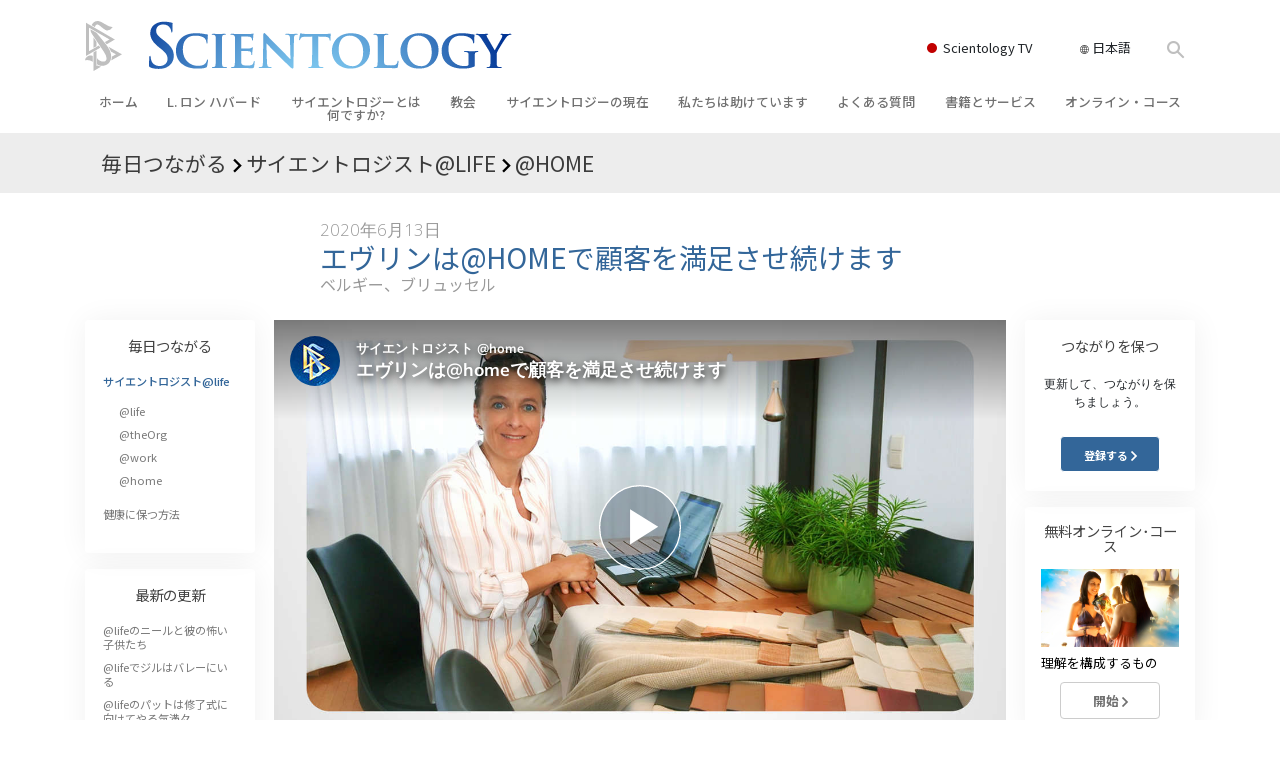

--- FILE ---
content_type: text/html; charset=utf-8
request_url: https://www.scientology.jp/daily-connect/scientologists-at-home/evelyne-keeping-customers-satisfied-home-0a8c2b33
body_size: 21323
content:
<!DOCTYPE html>
<html lang="ja-JP" itemscope itemtype="http://schema.org/WebPage">
<head>
<meta charset="utf-8">








	<meta http-equiv="X-UA-Compatible" content="IE=edge">
<meta name="viewport" content="width=device-width, initial-scale=1, shrink-to-fit=no">



	
	<title>エヴリンは@homeで顧客を満足させ続けます</title>
	<meta property="local-search-title" content="エヴリンは@homeで顧客を満足させ続けます" />



<meta name="facebook-domain-verification" content="5fiylhjs3p0sadccmvhn5r1xhzsezm" />  






<meta name="description" content="エヴリンは、カーテンと壁紙製造業界で働いています。 彼女のビジネスは足止めとなり、彼女のクライアントは家に留まっています。" />

<meta itemprop="datePublished" content="2020-06-13" />
<meta itemprop="publisher" content="Scientology" />
<meta property="article:published_time" content="2020-06-13T00:00:00-0700" />

<meta property="fb:admins" content="633862040" />













	






<script type="application/ld+json">
{
  "@context": "https://schema.org",
  "@type": "WebSite",
  
  "name": "サイエントロジーの教会の公式ウェブサイト：L. ロン ハバード、ダイアネティックス、サイエントロジーとは何ですか? 書籍、信条、デビッド･ミスキャベッジ",
  "alternateName": ["Scientology", "scientology.jp"],
  
  "url": "https://www.scientology.jp/"
}
</script>


<meta property="og:url" content="https://www.scientology.jp/daily-connect/scientologists-at-home/evelyne-keeping-customers-satisfied-home-0a8c2b33" />

<meta property="og:site_name" content="サイエントロジーの教会の公式ウェブサイト：L. ロン ハバード、ダイアネティックス、サイエントロジーとは何ですか? 書籍、信条、デビッド･ミスキャベッジ" />

<meta property="og:title" content="エヴリンは@homeで顧客を満足させ続けます" />
<meta property="og:description" content="エヴリンは、カーテンと壁紙製造業界で働いています。 彼女のビジネスは足止めとなり、彼女のクライアントは家に留まっています。" />

<meta property="og:image" content="https://files.scientology.org/imagecache/cropfit@w=1000@cr=0,0,1920,1080/data/shared/web/assets/videos/master_thumbs/scientologists-at-home-evelyne-0a8c2b33_ja_JP.jpg?k=xH3h8YBfXq" />
<meta property="og:type" content="website" />

<meta name="twitter:card" content="summary_large_image">
<meta name="twitter:title" content="エヴリンは@homeで顧客を満足させ続けます">
<meta name="twitter:description" content="エヴリンは、カーテンと壁紙製造業界で働いています。 彼女のビジネスは足止めとなり、彼女のクライアントは家に留まっています。" >
<meta name="twitter:image" content="https://files.scientology.org/imagecache/cropfit@w=1000@cr=0,0,1920,1080/data/shared/web/assets/videos/master_thumbs/scientologists-at-home-evelyne-0a8c2b33_ja_JP.jpg?k=xH3h8YBfXq">














<link rel="canonical" href="https://www.scientology.jp/daily-connect/scientologists-at-home/evelyne-keeping-customers-satisfied-home-0a8c2b33" />

















<link rel="alternate" hreflang="fr-CA" href="https://fr.scientology.ca/daily-connect/scientologists-at-home/evelyne-keeping-customers-satisfied-home-0a8c2b33" />



























<link rel="alternate" hreflang="no-NO" href="https://www.scientologi.no/daily-connect/scientologists-at-home/evelyne-keeping-customers-satisfied-home-0a8c2b33" />



<link rel="alternate" hreflang="sv-SE" href="https://www.scientologi.se/daily-connect/scientologists-at-home/evelyne-keeping-customers-satisfied-home-0a8c2b33" />



<link rel="alternate" hreflang="fr-FR" href="https://www.scientologie.fr/daily-connect/scientologists-at-home/evelyne-keeping-customers-satisfied-home-0a8c2b33" />





<link rel="alternate" hreflang="de-AT" href="https://www.scientology.at/daily-connect/scientologists-at-home/evelyne-keeping-customers-satisfied-home-0a8c2b33" />



<link rel="alternate" hreflang="nl-BE" href="https://www.scientology.be/daily-connect/scientologists-at-home/evelyne-keeping-customers-satisfied-home-0a8c2b33" />



<link rel="alternate" hreflang="en-CA" href="https://www.scientology.ca/daily-connect/scientologists-at-home/evelyne-keeping-customers-satisfied-home-0a8c2b33" />



<link rel="alternate" hreflang="fr-CH" href="https://www.scientology.ch/daily-connect/scientologists-at-home/evelyne-keeping-customers-satisfied-home-0a8c2b33" />



<link rel="alternate" hreflang="es-CL" href="https://www.scientology.cl/daily-connect/scientologists-at-home/evelyne-keeping-customers-satisfied-home-0a8c2b33" />



<link rel="alternate" hreflang="es-CO" href="https://www.scientology.co/daily-connect/scientologists-at-home/evelyne-keeping-customers-satisfied-home-0a8c2b33" />



<link rel="alternate" hreflang="en-NZ" href="https://www.scientology.co.nz/daily-connect/scientologists-at-home/evelyne-keeping-customers-satisfied-home-0a8c2b33" />



<link rel="alternate" hreflang="de-DE" href="https://www.scientology.de/daily-connect/scientologists-at-home/evelyne-keeping-customers-satisfied-home-0a8c2b33" />



<link rel="alternate" hreflang="da-DK" href="https://www.scientology.dk/daily-connect/scientologists-at-home/evelyne-keeping-customers-satisfied-home-0a8c2b33" />



<link rel="alternate" hreflang="es-DO" href="https://www.scientology.do/daily-connect/scientologists-at-home/evelyne-keeping-customers-satisfied-home-0a8c2b33" />



<link rel="alternate" hreflang="es-ES" href="https://www.scientology.es/daily-connect/scientologists-at-home/evelyne-keeping-customers-satisfied-home-0a8c2b33" />



<link rel="alternate" hreflang="fr-GP" href="https://www.scientology.gp/daily-connect/scientologists-at-home/evelyne-keeping-customers-satisfied-home-0a8c2b33" />



<link rel="alternate" hreflang="el-GR" href="https://www.scientology.gr/daily-connect/scientologists-at-home/evelyne-keeping-customers-satisfied-home-0a8c2b33" />



<link rel="alternate" hreflang="en-IE" href="https://www.scientology.ie/daily-connect/scientologists-at-home/evelyne-keeping-customers-satisfied-home-0a8c2b33" />



<link rel="alternate" hreflang="en-IN" href="https://www.scientology.in/daily-connect/scientologists-at-home/evelyne-keeping-customers-satisfied-home-0a8c2b33" />



<link rel="alternate" hreflang="it-IT" href="https://www.scientology.it/daily-connect/scientologists-at-home/evelyne-keeping-customers-satisfied-home-0a8c2b33" />



<link rel="alternate" hreflang="ja-JP" href="https://www.scientology.jp/daily-connect/scientologists-at-home/evelyne-keeping-customers-satisfied-home-0a8c2b33" />



<link rel="alternate" hreflang="ru-KZ" href="https://www.scientology.kz/daily-connect/scientologists-at-home/evelyne-keeping-customers-satisfied-home-0a8c2b33" />



<link rel="alternate" hreflang="nl-NL" href="https://www.scientology.nl/daily-connect/scientologists-at-home/evelyne-keeping-customers-satisfied-home-0a8c2b33" />



<link rel="alternate" hreflang="en" href="https://www.scientology.org/daily-connect/scientologists-at-home/evelyne-keeping-customers-satisfied-home-0a8c2b33" />



<link rel="alternate" hreflang="en-AU" href="https://www.scientology.org.au/daily-connect/scientologists-at-home/evelyne-keeping-customers-satisfied-home-0a8c2b33" />



<link rel="alternate" hreflang="he-IL" href="https://www.scientology.org.il/daily-connect/scientologists-at-home/evelyne-keeping-customers-satisfied-home-0a8c2b33" />



<link rel="alternate" hreflang="es-MX" href="https://www.scientology.org.mx/daily-connect/scientologists-at-home/evelyne-keeping-customers-satisfied-home-0a8c2b33" />



<link rel="alternate" hreflang="en-NP" href="https://www.scientology.org.np/daily-connect/scientologists-at-home/evelyne-keeping-customers-satisfied-home-0a8c2b33" />



<link rel="alternate" hreflang="zh-TW" href="https://www.scientology.org.tw/daily-connect/scientologists-at-home/evelyne-keeping-customers-satisfied-home-0a8c2b33" />



<link rel="alternate" hreflang="en-GB" href="https://www.scientology.org.uk/daily-connect/scientologists-at-home/evelyne-keeping-customers-satisfied-home-0a8c2b33" />



<link rel="alternate" hreflang="es-VE" href="https://www.scientology.org.ve/daily-connect/scientologists-at-home/evelyne-keeping-customers-satisfied-home-0a8c2b33" />



<link rel="alternate" hreflang="en-ZA" href="https://www.scientology.org.za/daily-connect/scientologists-at-home/evelyne-keeping-customers-satisfied-home-0a8c2b33" />



<link rel="alternate" hreflang="en-PH" href="https://www.scientology.ph/daily-connect/scientologists-at-home/evelyne-keeping-customers-satisfied-home-0a8c2b33" />



<link rel="alternate" hreflang="pt-PT" href="https://www.scientology.pt/daily-connect/scientologists-at-home/evelyne-keeping-customers-satisfied-home-0a8c2b33" />



<link rel="alternate" hreflang="ru-RU" href="https://www.scientology.ru/daily-connect/scientologists-at-home/evelyne-keeping-customers-satisfied-home-0a8c2b33" />



<link rel="alternate" hreflang="en-RW" href="https://www.scientology.rw/daily-connect/scientologists-at-home/evelyne-keeping-customers-satisfied-home-0a8c2b33" />



<link rel="alternate" hreflang="hu-HU" href="https://www.szcientologia.org.hu/daily-connect/scientologists-at-home/evelyne-keeping-customers-satisfied-home-0a8c2b33" />














	<!-- <link rel="stylesheet" href="/scss/_combined-aft.css?_=0113a"> -->

	<!-- async cssload -->
	<!-- <link rel="preload" href="/scss/_combined.css?_=0113a" as="style" onload="this.onload=null;this.rel='stylesheet'">
	<noscript><link rel="stylesheet" href="/scss/_combined.css?_=0113a"></noscript> -->
	<!-- end of async css -->

	
    

	
	<link rel="stylesheet" href="/scss/_combined.css?_=0113a">
	
	

	

	<!--  -->
	
	
		
	
	
	<!--  -->

	

	

	<!-- slideshow classnames -->
	

	

	

	
		
		<link rel="stylesheet" href="/scss/combined_application.scss?_=0113a">
		
	

	

<script>
WebFontConfig = {
    google: {
        families: [
            
            'Open+Sans:300,400,700,300italic,400italic,700italic',
            'Jost:300,400,500,700,300italic,400italic,500italic,700italic',

        ]
    }
};

(function(d) {
    var wf = d.createElement('script'),
        s = d.scripts[0];
    wf.src = 'https://ajax.googleapis.com/ajax/libs/webfont/1.6.26/webfont.js';
    wf.async = true;
    s.parentNode.insertBefore(wf, s);
})(document);
</script>



    <link href="https://fonts.googleapis.com/css2?family=Noto+Sans+JP:wght@400;500;700&display=swap" rel="stylesheet">




	

	
		
			<!-- Global Site Tag (gtag.js) - Google Analytics -->
<script>
  window.dataLayer = window.dataLayer || [];
  function gtag(){dataLayer.push(arguments);}

  gtag('consent', 'default', {
    'ad_storage': 'denied',
    'analytics_storage': 'denied',
    'functionality_storage': 'denied',
    'personalization_storage': 'denied',
    'wait_for_update': 500 // Wait until baner loads
  });

  window.gtagConsentV2 = true;

  gtag('js', new Date());

  gtag('config', 'G-HQ1TBXCEJT', {
  send_page_view: false
});


  gtag('config', 'G-LQBFNWNT3G', {
  send_page_view: false
});
  gtag('config', 'AW-605112126', {
  send_page_view: false
});

// if any org set





</script>


<script async src="https://www.googletagmanager.com/gtag/js?id=G-HQ1TBXCEJT"></script>


<script type="text/plain" data-cookiecategory="targeting">
(function() {
  var ga = document.createElement('script'); ga.type = 'text/javascript'; ga.async = true;
  ga.src = ('https:' == document.location.protocol ? 'https://' : 'http://') + 'stats.g.doubleclick.net/dc.js';
  var s = document.getElementsByTagName('script')[0]; s.parentNode.insertBefore(ga, s);
})();
</script>




		
	

	<script>
		var cacheId = '0113a';
	</script>

	
	<script defer src="/_combined/application.js?_=0113a"></script>
	

	
	<script async src="/_combined/cssrelpreload.js?_=0113a"></script>
	<script async src="/_combined/lazyload.js?_=0113a"></script>
	

	
	<script async src="/_combined/application2.js?_=0113a"></script>
	
	<script async type="text/plain" data-cookiecategory="performance" src="/_combined/sentry.js?_=0113a"></script>
	

	
	<script src="https://tr.standardadmin.org/tr2.js" async></script>
	<script>
	var _tr = window._tr || [];
	</script>
	

</head>




<body class="preload   path-daily-connect path-daily-connect-scientologists-at-home path-daily-connect-scientologists-at-home-evelyne-keeping-customers-satisfied-home-0a8c2b33 type-daily-connect home-no-overlap ">




<div class="search">
    <div class="search__form">
        <button class="btn btn--search-close" aria-label="Close search form">
            <img class="search-button--close-icon" src="/images/close-icon.svg" alt="">
        </button>
        <form class="" action="/search/">
            
            
                
            
            <div class="search__form---icon">
                <span class="icon-search"></span>
            </div>
            <input class="search__input" name="q" type="search" placeholder="検索..." autocomplete="off" autocorrect="off" autocapitalize="off" spellcheck="false" />
            <span class="d-none d-md-block search__info">ENTERで検索、またはESCで閉じる</span>
        </form>
    </div>
</div><!-- /search -->

<!-- Videos for Org Sites -->









<div id="outer_shell">

    
        
<div class="container relative">
    <div class="external-navigation">
        
        <div class="external-navigation--item external-navigation--scntv">
            <!-- <a href="https://www.scientology.tv/ja" target="_blank" class="no-decoration external-navigation--item-link"> -->
            <a href="https://www.scientology.tv/ja/" target="_blank" class="no-decoration external-navigation--item-link">
                <span class="external-navigation--scntv--icon"></span>
                Scientology TV
                <span class="external-navigation--icon icon-external-link"></span>
            </a>
        </div>
        
        




<nav class="external-language-selector external-language-selector__v2 external-language">
    <div>
        <div class="external-navigation--item">
            
            <img src="/images/language-globe.svg" class="language-globe-white" alt="Language">
            <img src="/images/language-globe-gray.svg" class="language-globe-dark" alt="Language">
            日本語
        </div>
        <!-- <span class="selector"><span class="bordered">ja</span> 言語 
            <img class="arrow-svg arrow-svg-right" src="/images/arrow-right-white.svg" alt="">
        </span> -->
    </div>
    <ul>

        <a class="no-decoration " href="https://www.scientology.org.tw/daily-connect/scientologists-at-home/evelyne-keeping-customers-satisfied-home-0a8c2b33">繁體中文 &#124; <span>Chinese</span></a>
        <a class="no-decoration " href="https://www.scientology.dk/daily-connect/scientologists-at-home/evelyne-keeping-customers-satisfied-home-0a8c2b33">Dansk &#124; <span>Danish</span></a>
        <a class="no-decoration " href="https://www.scientology.de/daily-connect/scientologists-at-home/evelyne-keeping-customers-satisfied-home-0a8c2b33">Deutsch &#124; <span>German</span></a>
        <a class="no-decoration " href="https://www.scientology.org/daily-connect/scientologists-at-home/evelyne-keeping-customers-satisfied-home-0a8c2b33">English &#124; <span>English</span></a>
        <a class="no-decoration " href="https://www.scientology.gr/daily-connect/scientologists-at-home/evelyne-keeping-customers-satisfied-home-0a8c2b33">Ελληνικά &#124; <span>Greek</span></a>
        <a class="no-decoration " href="https://www.scientology.org.mx/daily-connect/scientologists-at-home/evelyne-keeping-customers-satisfied-home-0a8c2b33">Español (Latino) &#124; <span>Spanish</span></a>
        <a class="no-decoration " href="https://www.scientology.es/daily-connect/scientologists-at-home/evelyne-keeping-customers-satisfied-home-0a8c2b33">Español (Castellano) &#124; <span>Castilian</span></a>
        <a class="no-decoration " href="https://www.scientologie.fr/daily-connect/scientologists-at-home/evelyne-keeping-customers-satisfied-home-0a8c2b33">Français &#124; <span>French</span></a>
        <a class="no-decoration " href="https://www.scientology.org.il/daily-connect/scientologists-at-home/evelyne-keeping-customers-satisfied-home-0a8c2b33">עברית &#124; <span>Hebrew</span></a>
        
        <a class="no-decoration " href="https://www.scientology.it/daily-connect/scientologists-at-home/evelyne-keeping-customers-satisfied-home-0a8c2b33">Italiano &#124; <span>Italian</span></a>
        <a class="no-decoration language__selected" href="https://www.scientology.jp/daily-connect/scientologists-at-home/evelyne-keeping-customers-satisfied-home-0a8c2b33">日本語 &#124; <span>Japanese</span></a>
        <a class="no-decoration " href="https://www.szcientologia.org.hu/daily-connect/scientologists-at-home/evelyne-keeping-customers-satisfied-home-0a8c2b33">Magyar &#124; <span>Hungarian</span></a>
        <a class="no-decoration " href="https://www.scientology.nl/daily-connect/scientologists-at-home/evelyne-keeping-customers-satisfied-home-0a8c2b33">Nederlands &#124; <span>Dutch</span></a>
        <a class="no-decoration " href="https://www.scientologi.no/daily-connect/scientologists-at-home/evelyne-keeping-customers-satisfied-home-0a8c2b33">Norsk &#124; <span>Norwegian</span></a>
        <a class="no-decoration " href="https://www.scientology.pt/daily-connect/scientologists-at-home/evelyne-keeping-customers-satisfied-home-0a8c2b33">Português &#124; <span>Portuguese</span></a>
        <a class="no-decoration " href="https://www.scientology.ru/daily-connect/scientologists-at-home/evelyne-keeping-customers-satisfied-home-0a8c2b33">Русский &#124; <span>Russian</span></a>
        
        <a class="no-decoration " href="https://www.scientologi.se/daily-connect/scientologists-at-home/evelyne-keeping-customers-satisfied-home-0a8c2b33">Svenska &#124; <span>Swedish</span></a>

        
        
    </ul>
</nav>

        
        <div class="btn--search"><span class="icon-search"></span></svg></div>
    </div>
</div>

    

    <div id="shell">

        




    <div class="org-site-name">
        
        
            
        
    </div>



<div class="banner-wrapper">
    <div class="banner-wrapper-container banner-wrapper-container__area-name">
        <div class="container">
            <div class="banner-wrapper--row row align-items-center justify-content-around justify-content-md-between">
                <div class="hamburger hamburger--slider-r hamburger-menu d-md-none">
                    <div class="hamburger-box">
                        <div class="hamburger-inner"></div>
                    </div>
                </div>
                
                <div class="d-flex align-items-center banner--logo">
    <div class="hamburger hamburger--slider-r hamburger-menu d-none d-md-block d-lg-none mr-2">
        <div class="hamburger-box">
            <div class="hamburger-inner"></div>
        </div>
    </div>

    <a class="no-decoration d-block w-100 scn-logo-link " href="/" itemscope itemtype="http://schema.org/Brand" class="">
        <div class="logo-on-light d-flex align-items-center">
            <div class="s-double-tri d-none d-md-block">
                
                
                    <img itemprop="logo" class="scn-symbol" src="/images/scientology-gray-logo.svg" alt="Scientology">
                
            </div>

            <div class="d-flex align-items-end scientology-logo-light">

                
                    <img itemprop="logo" class="scn-logo light-logo" src="/images/scientology-logo-white.svg">
                

                

                <img itemprop="logo" class="scn-logo dark-logo" src="/images/scientology-logos/scientology-logo-dark_en.svg">
                

                <div class="org-site-name">
                    
                </div>
            </div>


        </div>
    </a>
</div>

                <button class="btn btn--search d-md-none">
                    <div class="icon icon--search">
                        <span class="icon-search"></span>
                    </div>
                </button>

                 <div class="banner-subtool-row d-none d-md-flex align-items-center justify-content-end">
                    <div class="hamburger hamburger--slider-r hamburger-menu hamburger-menu__inverted wide-header__inverted--visible-lg">
                        <div class="hamburger-box">
                            <div class="hamburger-inner"></div>
                        </div>
                    </div>
                    
                    
                    
                <!-- 
                    <a href="/search.html" class="search-icon">
                        <img class="wide-header__hidden" src="/images/search-icon.svg" alt="">
                        <img class="wide-header__visible" src="/images/search-icon-white.svg" alt="">
                -->
                    </a>
                 </div>
            </div>
        </div>
    </div>
</div>

        








<div class="primary-nav-wrapper ">
	<div class="primary-nav-menu container d-none d-lg-block">
		<ul class="top-menu">
			
				
				
					<li class="menu-item   nav-trail-false">
						<div class="rel">
							
							<!-- For orgs /news/ send to grand opening if we don't have any news -->
							

							
							<a href="/"  class="menu-link">
								ホーム
							</a>
							
							
						</div>

					</li>
				
			
				
				
					<li class="menu-item   nav-trail-false">
						<div class="rel">
							
							<!-- For orgs /news/ send to grand opening if we don't have any news -->
							

							
							<a href="/l-ron-hubbard/"  class="menu-link">
								L. ロン ハバード
							</a>
							
							
						</div>

					</li>
				
			
				
				
					<li class="menu-item   parent nav-trail-false">
						<div class="rel">
							
							<!-- For orgs /news/ send to grand opening if we don't have any news -->
							

							
							<a href="/what-is-scientology/"  class="menu-link">
								サイエントロジーとは<br/>何ですか?
							</a>
							
								<div class="frog"> <!-- back -->
									<ul class="second-level">
										
											<li >
												<a href="/what-is-scientology/" class="menu-link title">
													信条と実践
												</a>
											</li>
										
											<li >
												<a href="/what-is-scientology/the-scientology-creeds-and-codes/" class="menu-link title">
													サイエントロジーの信条と規律
												</a>
											</li>
										
											<li >
												<a href="/what-is-scientology/what-scientologists-say-about-scientology.html" class="menu-link title">
													サイエントロジストたちが語るサイエントロジー
												</a>
											</li>
										
											<li >
												<a href="/video/meet-a-scientologist.html" class="menu-link title">
													サイエントロジストに会いましょう
												</a>
											</li>
										
											<li >
												<a href="/what-is-scientology/inside-a-church-scientology.html" class="menu-link title">
													教会の内部
												</a>
											</li>
										
											<li >
												<a href="/what-is-scientology/basic-principles-of-scientology/" class="menu-link title">
													サイエントロジーの基本原理
												</a>
											</li>
										
											<li >
												<a href="/what-is-dianetics/basic-principles-of-scientology/dianetics-understanding-the-mind.html" class="menu-link title">
													ダイアネティックスの紹介
												</a>
											</li>
										
											<li >
												<a href="/what-is-scientology/love-hate-what-is-greatness.html" class="menu-link title">
													愛と憎しみ ― <br/>偉大さとは何か? 
												</a>
											</li>
										
									</ul>
								</div>
							
							
						</div>

					</li>
				
			
				
				
					<li class="menu-item   parent nav-trail-false">
						<div class="rel">
							
							<!-- For orgs /news/ send to grand opening if we don't have any news -->
							

							
							<a href="/churches/"  class="menu-link">
								教会
							</a>
							
								<div class="frog"> <!-- back -->
									<ul class="second-level">
										
											<li >
												<a href="/churches/locator.html" class="menu-link title">
													教会を探す
												</a>
											</li>
										
											<li >
												<a href="/churches/ideal-orgs/" class="menu-link title">
													新しい理想のサイエントロジー教会
												</a>
											</li>
										
											<li >
												<a href="/churches/advanced-scientology-organizations/" class="menu-link title">
													上級<br/>オーガニゼーション
												</a>
											</li>
										
											<li >
												<a href="/churches/flag-land-base/" class="menu-link title">
													フラッグ･ランド･ベース
												</a>
											</li>
										
											<li >
												<a href="/churches/freewinds/" class="menu-link title">
													フリーウィンズ
												</a>
											</li>
										
											<li >
												<a href="/churches/bringing-scientology-world/" class="menu-link title">
													サイエントロジーを<br/>世界にもたらす
												</a>
											</li>
										
									</ul>
								</div>
							
							
						</div>

					</li>
				
			
				
			
				
				
					<li class="menu-item   parent nav-trail-false">
						<div class="rel">
							
							<!-- For orgs /news/ send to grand opening if we don't have any news -->
							

							
							<a href="/scientology-today/"  class="menu-link">
								サイエントロジーの<nobr>現在</nobr>
							</a>
							
								<div class="frog"> <!-- back -->
									<ul class="second-level">
										
											<li >
												<a href="/scientology-today/category/expansion/" class="menu-link title">
													グランド・オープニング
												</a>
											</li>
										
											<li >
												<a href="/scientology-today/category/scientology-events/" class="menu-link title">
													Scientology・イベント
												</a>
											</li>
										
											<li >
												<a href="/david-miscavige/" class="menu-link title">
													デビッド･ミスキャベッジ氏—Scientologyの教会指導者
												</a>
											</li>
										
									</ul>
								</div>
							
							
						</div>

					</li>
				
			
				
				
					<li class="menu-item   parent nav-trail-false">
						<div class="rel">
							
							<!-- For orgs /news/ send to grand opening if we don't have any news -->
							

							
							<a href="/how-we-help/"  class="menu-link">
								私たちは助けています
							</a>
							
								<div class="frog"> <!-- back -->
									<ul class="second-level">
										
											<li >
												<a href="/how-we-help/way-to-happiness/" class="menu-link title">
													しあわせへの道
												</a>
											</li>
										
											<li >
												<a href="/how-we-help/applied-scholastics/" class="menu-link title">
													アプライド･スカラスティックス
												</a>
											</li>
										
											<li >
												<a href="/how-we-help/criminon/" class="menu-link title">
													クリミノン
												</a>
											</li>
										
											<li >
												<a href="/how-we-help/narconon/" class="menu-link title">
													ナルコノン
												</a>
											</li>
										
											<li >
												<a href="/how-we-help/truth-about-drugs/" class="menu-link title">
													真実を知ってください：薬物
												</a>
											</li>
										
											<li >
												<a href="/how-we-help/human-rights/" class="menu-link title">
													ユナイテッド･フォー･ヒューマンライツ
												</a>
											</li>
										
											<li >
												<a href="/how-we-help/citizens-commission-on-human-rights/" class="menu-link title">
													市民の人権擁護の会
												</a>
											</li>
										
											<li >
												<a href="/how-we-help/volunteer-ministers/" class="menu-link title">
													サイエントロジー･ボランティア･ミニスター
												</a>
											</li>
										
									</ul>
								</div>
							
							
						</div>

					</li>
				
			
				
				
					<li class="menu-item   parent nav-trail-false">
						<div class="rel">
							
							<!-- For orgs /news/ send to grand opening if we don't have any news -->
							

							
							<a href="/faq/"  class="menu-link">
								よくある質問
							</a>
							
								<div class="frog"> <!-- back -->
									<ul class="second-level">
										
											<li >
												<a href="/faq/background-and-basic-principles/what-does-the-word-scientology-mean.html" class="menu-link title">
													背景と基本原理
												</a>
											</li>
										
											<li >
												<a href="/faq/inside-a-church-of-scientology/what-goes-scientology-church.html" class="menu-link title">
													教会の内部
												</a>
											</li>
										
											<li >
												<a href="/faq/the-organization-of-scientology/how-is-the-church-of-scientology-structured.html" class="menu-link title">
													サイエントロジーの組織
												</a>
											</li>
										
									</ul>
								</div>
							
							
						</div>

					</li>
				
			
				
				
					<li class="menu-item   parent nav-trail-false">
						<div class="rel">
							
							<!-- For orgs /news/ send to grand opening if we don't have any news -->
							

							
							<a href="/store/category/beginning-books.html"  class="menu-link">
								書籍とサービス
							</a>
							
								<div class="frog"> <!-- back -->
									<ul class="second-level">
										
											<li >
												<a href="/store/category/beginning-books.html" class="menu-link title">
													入門の書籍
												</a>
											</li>
										
											<li >
												<a href="/store/category/beginning-audiobooks.html" class="menu-link title">
													オーディオブック
												</a>
											</li>
										
											<li >
												<a href="/store/category/classics-lectures.html" class="menu-link title">
													一般向け講演
												</a>
											</li>
										
											<li >
												<a href="/store/category/books-on-film.html" class="menu-link title">
													入門フィルム
												</a>
											</li>
										
											<li >
												<a href="/beginning-services/" class="menu-link title">
													初級のサービス
												</a>
											</li>
										
									</ul>
								</div>
							
							
						</div>

					</li>
				
			
				
				
					<li class="menu-item   parent nav-trail-false">
						<div class="rel">
							
							<!-- For orgs /news/ send to grand opening if we don't have any news -->
							

							
							<a href="/courses/"  class="menu-link">
								オンライン・コース
							</a>
							
								<div class="frog"> <!-- back -->
									<ul class="second-level">
										
											<li >
												<a href="/courses/conflicts/overview.html" class="menu-link title">
													どのように対立を解決するか
												</a>
											</li>
										
											<li >
												<a href="/courses/dynamics/overview.html" class="menu-link title">
													存在のダイナミックス
												</a>
											</li>
										
											<li >
												<a href="/courses/understanding/overview.html" class="menu-link title">
													理解を構成するもの
												</a>
											</li>
										
											<li >
												<a href="/courses/solutions/overview.html" class="menu-link title">
													危険な環境に対する解決策
												</a>
											</li>
										
											<li >
												<a href="/courses/assists/overview.html" class="menu-link title">
													病気やけがのためのアシスト
												</a>
											</li>
										
											<li >
												<a href="/courses/integrity/overview.html" class="menu-link title">
													高潔さと正直さ
												</a>
											</li>
										
											<li >
												<a href="/courses/marriage/overview.html" class="menu-link title">
													結婚
												</a>
											</li>
										
											<li >
												<a href="/courses/tone-scale/overview.html" class="menu-link title">
													感情のトーン・スケール
												</a>
											</li>
										
											<li >
												<a href="/courses/drugs/overview.html" class="menu-link title">
													薬物に対する解決策
												</a>
											</li>
										
											<li >
												<a href="/courses/children/overview.html" class="menu-link title">
													子ども
												</a>
											</li>
										
											<li >
												<a href="/courses/tools/overview.html" class="menu-link title">
													職場のためのツール
												</a>
											</li>
										
											<li >
												<a href="/courses/conditions/overview.html" class="menu-link title">
													エシックスとコンディション
												</a>
											</li>
										
											<li >
												<a href="/courses/suppression/overview.html" class="menu-link title">
													抑圧の原因
												</a>
											</li>
										
											<li >
												<a href="/courses/investigations/overview.html" class="menu-link title">
													調査
												</a>
											</li>
										
											<li >
												<a href="/courses/organizing/overview.html" class="menu-link title">
													組織化の基礎
												</a>
											</li>
										
											<li >
												<a href="/courses/public-relations/overview.html" class="menu-link title">
													広報活動の基礎
												</a>
											</li>
										
											<li >
												<a href="/courses/targets/overview.html" class="menu-link title">
													ターゲットとゴール
												</a>
											</li>
										
											<li >
												<a href="/courses/study/overview.html" class="menu-link title">
													勉強の技術
												</a>
											</li>
										
											<li >
												<a href="/courses/communication/overview.html" class="menu-link title">
													コミュニケーション
												</a>
											</li>
										
									</ul>
								</div>
							
							
						</div>

					</li>
				
			
		</ul>
	</div>
</div>








<div class="nav-bar">
	<ul>
		
			
			<li class="nav-bar--link" data-menuid="0">
				
				<!-- For orgs /news/ send to grand opening if we don't have any news -->
				
				
				
				<a href="/"  class="menu-link no-decoration">
					
						<img class="nav-bar--arrow" src="/org-logo/arrow-right.svg?color=336699" alt="">
					
					ホーム
				</a>
				
			</li>

			

		
			
			<li class="nav-bar--link" data-menuid="1">
				
				<!-- For orgs /news/ send to grand opening if we don't have any news -->
				
				
				
				<a href="/l-ron-hubbard/"  class="menu-link no-decoration">
					
						<img class="nav-bar--arrow" src="/org-logo/arrow-right.svg?color=336699" alt="">
					
					L. ロン ハバード
				</a>
				
			</li>

			

		
			
			<li class="nav-bar--link" data-menuid="2">
				
				<!-- For orgs /news/ send to grand opening if we don't have any news -->
				
				
				
				<a href="/what-is-scientology/"  class="menu-link no-decoration">
					
						<img class="nav-bar--arrow" src="/org-logo/arrow-right.svg?color=336699" alt="">
					
					サイエントロジーとは<br/>何ですか?
				</a>
				
			</li>

			
				<div class="nav-bar--frog" data-menuid="2">
					<ul class="nav-bar--second-level">
						
							<li>
								<a href="/what-is-scientology/" class="nav-bar--second-level__link">
									信条と実践
								</a>
							</li>
						
							<li>
								<a href="/what-is-scientology/the-scientology-creeds-and-codes/" class="nav-bar--second-level__link">
									サイエントロジーの信条と規律
								</a>
							</li>
						
							<li>
								<a href="/what-is-scientology/what-scientologists-say-about-scientology.html" class="nav-bar--second-level__link">
									サイエントロジストたちが語るサイエントロジー
								</a>
							</li>
						
							<li>
								<a href="/video/meet-a-scientologist.html" class="nav-bar--second-level__link">
									サイエントロジストに会いましょう
								</a>
							</li>
						
							<li>
								<a href="/what-is-scientology/inside-a-church-scientology.html" class="nav-bar--second-level__link">
									教会の内部
								</a>
							</li>
						
							<li>
								<a href="/what-is-scientology/basic-principles-of-scientology/" class="nav-bar--second-level__link">
									サイエントロジーの基本原理
								</a>
							</li>
						
							<li>
								<a href="/what-is-dianetics/basic-principles-of-scientology/dianetics-understanding-the-mind.html" class="nav-bar--second-level__link">
									ダイアネティックスの紹介
								</a>
							</li>
						
							<li>
								<a href="/what-is-scientology/love-hate-what-is-greatness.html" class="nav-bar--second-level__link">
									愛と憎しみ ― <br/>偉大さとは何か? 
								</a>
							</li>
						
					</ul>
				</div>
			

		
			
			<li class="nav-bar--link" data-menuid="3">
				
				<!-- For orgs /news/ send to grand opening if we don't have any news -->
				
				
				
				<a href="/churches/"  class="menu-link no-decoration">
					
						<img class="nav-bar--arrow" src="/org-logo/arrow-right.svg?color=336699" alt="">
					
					教会
				</a>
				
			</li>

			
				<div class="nav-bar--frog" data-menuid="3">
					<ul class="nav-bar--second-level">
						
							<li>
								<a href="/churches/locator.html" class="nav-bar--second-level__link">
									教会を探す
								</a>
							</li>
						
							<li>
								<a href="/churches/ideal-orgs/" class="nav-bar--second-level__link">
									新しい理想のサイエントロジー教会
								</a>
							</li>
						
							<li>
								<a href="/churches/advanced-scientology-organizations/" class="nav-bar--second-level__link">
									上級<br/>オーガニゼーション
								</a>
							</li>
						
							<li>
								<a href="/churches/flag-land-base/" class="nav-bar--second-level__link">
									フラッグ･ランド･ベース
								</a>
							</li>
						
							<li>
								<a href="/churches/freewinds/" class="nav-bar--second-level__link">
									フリーウィンズ
								</a>
							</li>
						
							<li>
								<a href="/churches/bringing-scientology-world/" class="nav-bar--second-level__link">
									サイエントロジーを<br/>世界にもたらす
								</a>
							</li>
						
					</ul>
				</div>
			

		
			
			<li class="nav-bar--link" data-menuid="4">
				
				<!-- For orgs /news/ send to grand opening if we don't have any news -->
				
				
				
				<a href="/daily-connect/"  class="menu-link no-decoration">
					
						<img class="nav-bar--arrow" src="/org-logo/arrow-right.svg?color=336699" alt="">
					
					毎日つながる
				</a>
				
			</li>

			
				<div class="nav-bar--frog" data-menuid="4">
					<ul class="nav-bar--second-level">
						
							<li>
								<a href="/daily-connect/scientologists-at-life/" class="nav-bar--second-level__link">
									サイエントロジスト@life
								</a>
							</li>
						
							<li>
								<a href="/staywell/" class="nav-bar--second-level__link">
									健康に保つ方法
								</a>
							</li>
						
					</ul>
				</div>
			

		
			
			<li class="nav-bar--link" data-menuid="5">
				
				<!-- For orgs /news/ send to grand opening if we don't have any news -->
				
				
				
				<a href="/scientology-today/"  class="menu-link no-decoration">
					
						<img class="nav-bar--arrow" src="/org-logo/arrow-right.svg?color=336699" alt="">
					
					サイエントロジーの<nobr>現在</nobr>
				</a>
				
			</li>

			
				<div class="nav-bar--frog" data-menuid="5">
					<ul class="nav-bar--second-level">
						
							<li>
								<a href="/scientology-today/category/expansion/" class="nav-bar--second-level__link">
									グランド・オープニング
								</a>
							</li>
						
							<li>
								<a href="/scientology-today/category/scientology-events/" class="nav-bar--second-level__link">
									Scientology・イベント
								</a>
							</li>
						
							<li>
								<a href="/david-miscavige/" class="nav-bar--second-level__link">
									デビッド･ミスキャベッジ氏—Scientologyの教会指導者
								</a>
							</li>
						
					</ul>
				</div>
			

		
			
			<li class="nav-bar--link" data-menuid="6">
				
				<!-- For orgs /news/ send to grand opening if we don't have any news -->
				
				
				
				<a href="/how-we-help/"  class="menu-link no-decoration">
					
						<img class="nav-bar--arrow" src="/org-logo/arrow-right.svg?color=336699" alt="">
					
					私たちは助けています
				</a>
				
			</li>

			
				<div class="nav-bar--frog" data-menuid="6">
					<ul class="nav-bar--second-level">
						
							<li>
								<a href="/how-we-help/way-to-happiness/" class="nav-bar--second-level__link">
									しあわせへの道
								</a>
							</li>
						
							<li>
								<a href="/how-we-help/applied-scholastics/" class="nav-bar--second-level__link">
									アプライド･スカラスティックス
								</a>
							</li>
						
							<li>
								<a href="/how-we-help/criminon/" class="nav-bar--second-level__link">
									クリミノン
								</a>
							</li>
						
							<li>
								<a href="/how-we-help/narconon/" class="nav-bar--second-level__link">
									ナルコノン
								</a>
							</li>
						
							<li>
								<a href="/how-we-help/truth-about-drugs/" class="nav-bar--second-level__link">
									真実を知ってください：薬物
								</a>
							</li>
						
							<li>
								<a href="/how-we-help/human-rights/" class="nav-bar--second-level__link">
									ユナイテッド･フォー･ヒューマンライツ
								</a>
							</li>
						
							<li>
								<a href="/how-we-help/citizens-commission-on-human-rights/" class="nav-bar--second-level__link">
									市民の人権擁護の会
								</a>
							</li>
						
							<li>
								<a href="/how-we-help/volunteer-ministers/" class="nav-bar--second-level__link">
									サイエントロジー･ボランティア･ミニスター
								</a>
							</li>
						
					</ul>
				</div>
			

		
			
			<li class="nav-bar--link" data-menuid="7">
				
				<!-- For orgs /news/ send to grand opening if we don't have any news -->
				
				
				
				<a href="/faq/"  class="menu-link no-decoration">
					
						<img class="nav-bar--arrow" src="/org-logo/arrow-right.svg?color=336699" alt="">
					
					よくある質問
				</a>
				
			</li>

			
				<div class="nav-bar--frog" data-menuid="7">
					<ul class="nav-bar--second-level">
						
							<li>
								<a href="/faq/background-and-basic-principles/what-does-the-word-scientology-mean.html" class="nav-bar--second-level__link">
									背景と基本原理
								</a>
							</li>
						
							<li>
								<a href="/faq/inside-a-church-of-scientology/what-goes-scientology-church.html" class="nav-bar--second-level__link">
									教会の内部
								</a>
							</li>
						
							<li>
								<a href="/faq/the-organization-of-scientology/how-is-the-church-of-scientology-structured.html" class="nav-bar--second-level__link">
									サイエントロジーの組織
								</a>
							</li>
						
					</ul>
				</div>
			

		
			
			<li class="nav-bar--link" data-menuid="8">
				
				<!-- For orgs /news/ send to grand opening if we don't have any news -->
				
				
				
				<a href="/store/category/beginning-books.html"  class="menu-link no-decoration">
					
						<img class="nav-bar--arrow" src="/org-logo/arrow-right.svg?color=336699" alt="">
					
					書籍とサービス
				</a>
				
			</li>

			
				<div class="nav-bar--frog" data-menuid="8">
					<ul class="nav-bar--second-level">
						
							<li>
								<a href="/store/category/beginning-books.html" class="nav-bar--second-level__link">
									入門の書籍
								</a>
							</li>
						
							<li>
								<a href="/store/category/beginning-audiobooks.html" class="nav-bar--second-level__link">
									オーディオブック
								</a>
							</li>
						
							<li>
								<a href="/store/category/classics-lectures.html" class="nav-bar--second-level__link">
									一般向け講演
								</a>
							</li>
						
							<li>
								<a href="/store/category/books-on-film.html" class="nav-bar--second-level__link">
									入門フィルム
								</a>
							</li>
						
							<li>
								<a href="/beginning-services/" class="nav-bar--second-level__link">
									初級のサービス
								</a>
							</li>
						
					</ul>
				</div>
			

		
			
			<li class="nav-bar--link" data-menuid="9">
				
				<!-- For orgs /news/ send to grand opening if we don't have any news -->
				
				
				
				<a href="/courses/"  class="menu-link no-decoration">
					
						<img class="nav-bar--arrow" src="/org-logo/arrow-right.svg?color=336699" alt="">
					
					オンライン・コース
				</a>
				
			</li>

			
				<div class="nav-bar--frog" data-menuid="9">
					<ul class="nav-bar--second-level">
						
							<li>
								<a href="/courses/conflicts/overview.html" class="nav-bar--second-level__link">
									どのように対立を解決するか
								</a>
							</li>
						
							<li>
								<a href="/courses/dynamics/overview.html" class="nav-bar--second-level__link">
									存在のダイナミックス
								</a>
							</li>
						
							<li>
								<a href="/courses/understanding/overview.html" class="nav-bar--second-level__link">
									理解を構成するもの
								</a>
							</li>
						
							<li>
								<a href="/courses/solutions/overview.html" class="nav-bar--second-level__link">
									危険な環境に対する解決策
								</a>
							</li>
						
							<li>
								<a href="/courses/assists/overview.html" class="nav-bar--second-level__link">
									病気やけがのためのアシスト
								</a>
							</li>
						
							<li>
								<a href="/courses/integrity/overview.html" class="nav-bar--second-level__link">
									高潔さと正直さ
								</a>
							</li>
						
							<li>
								<a href="/courses/marriage/overview.html" class="nav-bar--second-level__link">
									結婚
								</a>
							</li>
						
							<li>
								<a href="/courses/tone-scale/overview.html" class="nav-bar--second-level__link">
									感情のトーン・スケール
								</a>
							</li>
						
							<li>
								<a href="/courses/drugs/overview.html" class="nav-bar--second-level__link">
									薬物に対する解決策
								</a>
							</li>
						
							<li>
								<a href="/courses/children/overview.html" class="nav-bar--second-level__link">
									子ども
								</a>
							</li>
						
							<li>
								<a href="/courses/tools/overview.html" class="nav-bar--second-level__link">
									職場のためのツール
								</a>
							</li>
						
							<li>
								<a href="/courses/conditions/overview.html" class="nav-bar--second-level__link">
									エシックスとコンディション
								</a>
							</li>
						
							<li>
								<a href="/courses/suppression/overview.html" class="nav-bar--second-level__link">
									抑圧の原因
								</a>
							</li>
						
							<li>
								<a href="/courses/investigations/overview.html" class="nav-bar--second-level__link">
									調査
								</a>
							</li>
						
							<li>
								<a href="/courses/organizing/overview.html" class="nav-bar--second-level__link">
									組織化の基礎
								</a>
							</li>
						
							<li>
								<a href="/courses/public-relations/overview.html" class="nav-bar--second-level__link">
									広報活動の基礎
								</a>
							</li>
						
							<li>
								<a href="/courses/targets/overview.html" class="nav-bar--second-level__link">
									ターゲットとゴール
								</a>
							</li>
						
							<li>
								<a href="/courses/study/overview.html" class="nav-bar--second-level__link">
									勉強の技術
								</a>
							</li>
						
							<li>
								<a href="/courses/communication/overview.html" class="nav-bar--second-level__link">
									コミュニケーション
								</a>
							</li>
						
					</ul>
				</div>
			

		
	</ul>
</div>





        <div id="header_and_content">

            
            <div id="header_container" class="clearfix header-container">
                <div id="header" class="header">
                    <div class="container">
                        














	
	
		
			
		
		
		
	
		
		
		
	
		
		
		
			
				
			
				
			
				
			
				
			
				
			
				
			
				
			
				
			
		
	
		
		
		
			
				
			
				
			
				
			
				
			
				
			
				
			
		
	
		
			
		
		
		
			
				
			
				
			
		
	
		
		
		
			
				
			
				
			
				
			
		
	
		
		
		
			
				
			
				
			
				
			
				
			
				
			
				
			
				
			
				
			
		
	
		
		
		
			
				
			
				
			
				
			
		
	
		
		
		
			
				
			
				
			
				
			
				
			
				
			
		
	
		
		
		
			
				
			
				
			
				
			
				
			
				
			
				
			
				
			
				
			
				
			
				
			
				
			
				
			
				
			
				
			
				
			
				
			
				
			
				
			
				
			
		
	




	
	
	
		
	

	
	
	
	

	
	

	


	
		
		
		
			
		
	


	
		
		
			
		
			

				
					
				
				
				
				
				
					
				
				
			
		
			

				
					
				
				
				
				
				
				
			
		
			

				
					
				
				
				
				
				
				
			
		
	


	
	
	<div class="bs-extender">
		<div class="breadcrumb-nav">
			<div class="container">
				<div class="breadcrumb-nav--title" itemscope="" itemtype="https://schema.org/BreadcrumbList">
					<span itemprop="itemListElement" itemscope="" itemtype="https://schema.org/ListItem">
						<a class="breadcrumb-nav--link " href="/daily-connect/" itemprop="item">
	
							<span itemprop="name">
								毎日つながる
							</span>
							<meta itemprop="position" content="1">
						</a>
	
						<span class="d-inline-block breadcrumb-nav--arrow" style="width: 10px;">
							<img style="margin-top: -3px;" src="/images/arrow-right.svg" alt="">
						</span>
	
					</span>
					
					
					

					
					
					
						
							
							
						
						
					
	
					<span itemprop="itemListElement" itemscope="" itemtype="https://schema.org/ListItem">
						<a class="breadcrumb-nav--link breadcrumb-nav--link__secondary"
							href="/daily-connect/scientologists-at-life/" itemprop="item">
	
							<span itemprop="name">
								サイエントロジスト@LIFE
							</span>
							<meta itemprop="position" content="2">
						</a>

						
						<span class="d-inline-block breadcrumb-nav--arrow" style="width: 10px;">
							<img style="margin-top: -3px;" src="/images/arrow-right.svg" alt="">
						</span>
						
					</span>
					
					<span itemprop="itemListElement" itemscope="" itemtype="https://schema.org/ListItem">
						<a class="breadcrumb-nav--link breadcrumb-nav--link__secondary"
							href="/daily-connect/scientologists-at-life/at-home.html" itemprop="item">
	
							<span itemprop="name">
								
									@HOME
								

							</span>
							<meta itemprop="position" content="3">
						</a>
					</span>
					
				</div>
			</div>
		</div>
	</div>
	



                    </div>
                </div>
            </div>
            

            

            

            
        
            

<div class="container mt-4 mb-4">
    <div class="row justify-content-center">
        <div class="col-lg-14">

            <div class="int-news--date date__hidden" itemprop="datePublished" data-timestamp="1592031600">
                <timeoutput>
                    2020年6月13日
                </timeoutput>

                
                
            </div>
            
            <h1 class="editable-text int-news--title" data-editable-attr-name="Title">
                エヴリンは@homeで顧客を満足させ続けます
            </h1>
            
            
            <div class="int-news--location attr-location">
                ベルギー、ブリュッセル
            </div>
            

        </div>
    </div>
</div>
    


            <div id="content_container" class="body container has-leftsidebar has-rightsidebar">

                <!-- NOTE: if you want schema, put it in the page itself: itemscope itemtype="http://schema.org/Article" -->

                
                <article id="content" class="row main-content justify-content-between">
                


                    <div class="col-24 page-title--wrapper">
                        <div class="row justify-content-center">
                            <div class="col-lg-14">
                                
                                <div class="d-block mb-3"></div>
                            </div>
                        </div>
                    </div>

                    

                    
                    <main itemscope itemtype="http://schema.org/Article" class="main col-lg-14 order-lg-4">
                    

                    <div class="main__both-sidebars">
                        
    <div class="editable editable-body editable-body__orgs">
    
        

        

        

        

        
        <div class="medium-insert-embeds">
            <figure>
                <div class="medium-insert-embed">
                    <div class="video video-youtube">
                        <iframe width="420" height="315" src="https://www.scientology.tv/ja/series/scientologists-at-home/clips/evelyne-keeping-customers-satisfied-home-0a8c2b33?iframe=1&autoplay=1&origin=https://www.scientology.jp/"  allowfullscreen=""></iframe>
                    </div>
                </div>
            </figure>
        </div>
    
    
        

        <p>エヴリンは、カーテンと壁紙製造業界で働いています。 彼女のビジネスは足止めとなり、彼女のクライアントは家に留まっています。 彼女は<em><a href="https://www.scientology.jp/courses/understanding/overview.html" target="_blank">理解を構成するもの</a></em>の原理を使って、Eメールと電話を通して顧客を満足させ続けています。</p>
    
    </div>

    <div class="clearfix"></div>
    
    

    
        
            <p>
    『Scientologyハンドブック』からの<a href="/courses/">「Scientology人生に役立つ技術」</a>無料オンライン・コースを発見してください。<em></em>
</p>
<p>
    <a href="/daily-connect/scientologists-at-home/"><em>サイエントロジスト @home</em></a>では、人生で安全に、元気に、繁栄している、世界中の多くの人々を紹介します。
</p>
        
    


                    </div>


                        <div class="related-articles-block mt-5">
    <h6 class="title">
        トピックス
    </h6>
    <p class="related-articles-tags">
        
            
            <a href="/daily-connect/category/?tag=Brussels" class="label">
                ブリュッセル
            </a>
            
        
            
            <a href="/daily-connect/category/?tag=Belgium" class="label">
                ベルギー
            </a>
            
        
            
            <a href="/daily-connect/category/?tag=The+Components+of+Understanding" class="label">
                理解を構成するもの
            </a>
            
        
            
            <a href="/daily-connect/category/?tag=%40home" class="label">
                @home
            </a>
            
        
    </p>
</div>
                    </main>

                    
                        <aside id="sidebar_left" class="site-sidebar col-24 col-14 col-lg-4 sidebar--thinner order-lg-1">
                            


  









<div class="sidebar__item">
  <h6 class="subheader--title">
    <a class="no-decoration" href="/daily-connect/">
      毎日つながる
    </a>
  </h6>
  <ul class="submenu-block">
      
      
        

        
             

             
        
             

             
        
             

             
        
             

             
        
        
        
          
        
        <li>
          <a class="listing-item  listing-item__active" href="/daily-connect/scientologists-at-life/">
            サイエントロジスト@life
          </a>
          
            
          <ul class="listing-item__second-level--wrapper">
             
             
             <li class="">
               <a href="/daily-connect/scientologists-at-life/at-life.html" class="listing-item listing-item__second-level " data-listing-item="0">
                 <svg class="listing-item__arrow"><use href="#arrow-right"></use></svg>
                 @life
               </a>
             </li>
             
             
             <li class="">
               <a href="/daily-connect/scientologists-at-life/at-the-org.html" class="listing-item listing-item__second-level " data-listing-item="1">
                 <svg class="listing-item__arrow"><use href="#arrow-right"></use></svg>
                 @theOrg
               </a>
             </li>
             
             
             <li class="">
               <a href="/daily-connect/scientologists-at-life/at-work.html" class="listing-item listing-item__second-level " data-listing-item="2">
                 <svg class="listing-item__arrow"><use href="#arrow-right"></use></svg>
                 @work
               </a>
             </li>
             
             
             <li class="">
               <a href="/daily-connect/scientologists-at-life/at-home.html" class="listing-item listing-item__second-level " data-listing-item="3">
                 <svg class="listing-item__arrow"><use href="#arrow-right"></use></svg>
                 @home
               </a>
             </li>
             
           </ul>
            
           
        </li>

        
      
        

        
        
        
        <li>
          <a class="listing-item " href="/staywell/">
            健康に保つ方法
          </a>
          
        </li>

        
      
  </ul>

  <div class="clearfix"></div>
</div>






<!-- special-day-published disable sidebar if tooo many specials-->


<div class="sidebar__item course-sidebar-ad todays-update">

    
    <h6 class="subheader--title">
    最新の更新
    </h6>

    

    <ul class="submenu-block">
        
            
            
                
                <li>
                    <a class="listing-item " href="/daily-connect/scientologists-at-life/neal-and-his-scary-offspring-at-life">
                    @lifeのニールと彼の怖い子供たち
                    </a>
                </li>
            
        
            
            
                
                <li>
                    <a class="listing-item " href="/daily-connect/scientologists-at-life/jill-is-up-in-the-valley-at-life">
                    @lifeでジルはバレーにいる
                    </a>
                </li>
            
        
            
            
                
                <li>
                    <a class="listing-item " href="/daily-connect/scientologists-at-life/pat-is-pumped-for-graduation-at-life">
                    @lifeのパットは修了式に向けてやる気満々
                    </a>
                </li>
            
        
            
            
                
                <li>
                    <a class="listing-item " href="/daily-connect/scientologists-at-life/pavlina-powers-her-communication-at-life">
                    パヴリナは@lifeで彼女のコミュニケーションをパワーアップ
                    </a>
                </li>
            
        
            
            
                
                <li>
                    <a class="listing-item " href="/daily-connect/scientologists-at-life/living-loving-learning-at-life-with-michelle">
                    @Lifeでミッシェルと一緒に生きて、愛して、学びましょう
                    </a>
                </li>
            
        
            
            
        
            
            
        
            
            
        
            
            
        
            
            
        
    </ul>

    <a href="/daily-connect/" class="main-button sidebar-button">
        
<div class="button--more-info draw-border ">
	<div class="button--external-link">
	</div>
	<span>すべてを見る&nbsp;<span class="icon-arrow-right1"></span></span>
</div>

    </a>

    <div class="clear-both"></div>

</div>

<div class="share-bar share-bar--sidebar">

    <h6 class="subheader--title">
	    共有する
	</h6>

    <div class="sidebar-share-icons">
		<div class="sidebar-share--social-icon-wrapper">
			<img class="sidebar-share--social-icon" data-sharer="facebook" data-url="https://www.scientology.jp/daily-connect/scientologists-at-home/evelyne-keeping-customers-satisfied-home-0a8c2b33" data-title="エヴリンは@homeで顧客を満足させ続けます" src="/images/social/facebook_circle_color.svg" alt="">
		</div>
		<div class="sidebar-share--social-icon-wrapper">
			<img class="sidebar-share--social-icon" data-sharer="twitter" data-url="https://www.scientology.jp/daily-connect/scientologists-at-home/evelyne-keeping-customers-satisfied-home-0a8c2b33" data-title="エヴリンは@homeで顧客を満足させ続けます" src="/images/social/twitter_circle.svg" alt="">
		</div>
		<div class="sidebar-share--social-icon-wrapper sidebar-share--social-icon-wrapper__email">
			<img class="sidebar-share--social-icon" data-sharer="email" data-url="https://www.scientology.jp/daily-connect/scientologists-at-home/evelyne-keeping-customers-satisfied-home-0a8c2b33" data-title="エヴリンは@homeで顧客を満足させ続けます" src="/images/social/email-circle.svg" alt="">
		</div>
	</div>
</div>

                        </aside>
                    


                    
                    <aside id="sidebar_right" class="site-sidebar col-24 col-14 col-lg-4 sidebar--thinner order-lg-8">
                        
<div class="sidebar__item course-sidebar-ad">

    <h6 class="subheader--title subheader--title-daily-connect">
        つながりを保つ
    </h6>

    <p class="sidebar__item--body-copy text-center">
        更新して、つながりを保ちましょう。
    </p>

    
        <button type="submit" class="main-button sidebar-button stay-connected--subscribe-button stay-connected-sidebar--submit stay-connected-sidebar--submit__update">
            
<div class="button--more-info draw-border ">
	<div class="button--external-link">
	</div>
	<span>登録する&nbsp;<span class="icon-arrow-right1"></span></span>
</div>

        </button>
    


    <div class="newsletter-visual-block--thank-you subscribe-sidebar--thank-you text-center d-none">
        <span class="icon-paper-plane"></span> ありがとう!
    </div>

    <div class="clear-both"></div>

</div>




<!-- round up number -->








    
    
    
        
        
    
        
        
    
        
            
        
        
    
        
        
    
        
        
    
        
        
    
        
        
    
        
        
    
        
        
    
        
        
    
        
        
    
        
        
    
        
        
    
        
        
    
        
        
    
        
        
    
        
        
    
        
        
    
        
        
    



<div class="blocked-hover--bg sidebar__item course-sidebar-ad">


	<h6 class="subheader--title">
    	無料オンライン･コース
	</h6>
    <a href="/courses/understanding/overview.html" class="sidebar-ad__image graphic mb-2">
        
        <img src="https://files.scientology.org/imagecache/cropfit@=300/data/shared/web/assets/videos/master_thumbs/vm_film_understanding_ja_JP.jpg?k=R6GTrhsLor" alt="">
        
    </a>
    <div class="sidebar__item--subtitle">
	    理解を構成するもの
    </div>

    <!-- TODO: add copy -->
    <!-- <div class="sidebar__item--body-copy"></div> -->

     <a href="/courses/understanding/overview.html" class="main-button sidebar-button">
        
<div class="button--more-info draw-border ">
	<div class="button--external-link">
	</div>
	<span>開始&nbsp;<span class="icon-arrow-right1"></span></span>
</div>

    </a>


    <div class="clear-both"></div>

</div>

                    </aside>
                    

                    

                </article>


            </div>

            <div class="container post-container">
                <div class="row justify-content-center">
    <div class="col-lg-14">
        
    </div>
</div>
            </div>

        </div>

        
        <div id="wide_footer">
            <div class="block">
                











<div class="footer-container">
    <div class="container">
        

        

        

        

        <div class="footer--header">
            <a href="/">
                <img class="footer-scn-logo" src="/images/scientology-logos/scientology-logo-dark_en.svg" alt="Scientology">
                
            </a>

            <div class="footer--header-social">
                <div class="footer-social-text">
                    フォローする
                </div>

                
                    <a class="no-decoration" target="_blank" href="https://www.facebook.com/churchofscientology">
                        <img class="footer--header-social-icon" src="/images/social/facebook_circle_color.svg" alt="">
                    </a>
                    <a class="no-decoration" target="_blank" href="https://twitter.com/scientology">
                        <img class="footer--header-social-icon" src="/images/social/twitter_circle.svg" alt="">
                    </a>
                    <a class="no-decoration" target="_blank" href="https://www.youtube.com/scientology">
                        <img class="footer--header-social-icon" src="/images/social/youtube.svg" alt="">
                    </a>
                    <a class="no-decoration" target="_blank" href="https://www.instagram.com/scientology/">
                        <img class="footer--header-social-icon" src="/images/social/instagram-circle.svg" alt="">
                    </a>
                
            </div>
        </div>

<div class="footer-blocks-hide">
        <div class="row">
            <div class="col-md-6 col-lg-4 footer-column">
                

                
                    
    
    
    <div class="footer-column--inside">
        <input class="footer--column-section-state" type="checkbox" id="as-footer--column-section-state-section-footer-wis">
        <div class="footer-mobile-submenu">
            <a href="/what-is-scientology/" class="footer-heading d-none d-md-block">
                サイエントロジーとは<nobr>何ですか?</nobr>
            </a>

            <label class="footer-heading d-md-none" for="as-footer--column-section-state-section-footer-wis">
                サイエントロジーとは<nobr>何ですか?</nobr>
            </label>
            <ul class="footer-column--listing">
                
                <li class="footer--link">
                    <a href="/l-ron-hubbard/">
                        創設者 L. ロン ハバード
                    </a>
                </li>
                
                <li class="footer--link">
                    <a href="/what-is-scientology/">
                        サイエントロジーの信条
                    </a>
                </li>
                
                <li class="footer--link">
                    <a href="/what-is-dianetics/basic-principles-of-scientology/dianetics-understanding-the-mind.html">
                        「ダイアネティックス」とは?
                    </a>
                </li>
                
                <li class="footer--link">
                    <a href="/what-is-scientology/scientology-background/">
                        背景と起源
                    </a>
                </li>
                
                <li class="footer--link">
                    <a href="/what-is-scientology/the-scientology-creeds-and-codes/">
                        規律と信条
                    </a>
                </li>
                
                <li class="footer--link">
                    <a href="/what-is-scientology/inside-a-church-scientology.html">
                        教会の内部
                    </a>
                </li>
                
                <li class="footer--link">
                    <a href="/faq/">
                        よくある質問
                    </a>
                </li>
                
                <li class="footer--link">
                    <a href="/videos.html?link=footer">
                        ビデオ･チャンネル
                    </a>
                </li>
                
            </ul>
        </div>
    </div>
    

                
            </div>

            

            <div class="col-md-6 col-lg-4 footer-column">
                

                
                    
    
    
    <div class="footer-column--inside">
        <input class="footer--column-section-state" type="checkbox" id="as-footer--column-section-state-section-footer-spirit-tech">
        <div class="footer-mobile-submenu">
            <div class="footer-heading d-none d-md-block">
                オンライン・コース
            </div>

            <label class="footer-heading d-md-none" for="as-footer--column-section-state-section-footer-spirit-tech">
                オンライン・コース
            </label>
            <ul class="footer-column--listing">
                
                <li class="footer--link">
                    <a href="/courses/">
                        「人生に役立つ技術」オンライン・コース
                    </a>
                </li>
                
                <li class="footer--link">
                    <a href="https://www.scientology.org/pow/">
                        『仕事を楽しくする本』
                    </a>
                </li>
                
                <li class="footer--link">
                    <a href="https://www.scientology.org/fot/">
                        『思考の原理』
                    </a>
                </li>
                
            </ul>
        </div>
    </div>
    

                    
    
    
    <div class="footer-column--inside">
        <input class="footer--column-section-state" type="checkbox" id="as-footer--column-section-state-section-footer-beginning-services">
        <div class="footer-mobile-submenu">
            <a href="/beginning-services/" class="footer-heading d-none d-md-block">
                初級のサービス
            </a>

            <label class="footer-heading d-md-none" for="as-footer--column-section-state-section-footer-beginning-services">
                初級のサービス
            </label>
            <ul class="footer-column--listing">
                
                <li class="footer--link">
                    <a href="/beginning-services/dianetics-seminar/">
                        Dianeticsセミナー
                    </a>
                </li>
                
                <li class="footer--link">
                    <a href="/beginning-services/personal-efficiency-course/">
                        個人の能力を高める
                    </a>
                </li>
                
                <li class="footer--link">
                    <a href="/beginning-services/scientology-life-improvement-courses/">
                        人生を向上させるコース
                    </a>
                </li>
                
                <li class="footer--link">
                    <a href="/beginning-services/success-through-communication-course/">
                        コミュニケーションによって成功するコース
                    </a>
                </li>
                
            </ul>
        </div>
    </div>
    

                
            </div>

            
            <div class="col-md-6 col-lg-4 footer-column">
                

                
                    
    
    
    <div class="footer-column--inside">
        <input class="footer--column-section-state" type="checkbox" id="as-footer--column-section-state-section-footer-bookstore">
        <div class="footer-mobile-submenu">
            <div class="footer-heading d-none d-md-block">
                ブックストア
            </div>

            <label class="footer-heading d-md-none" for="as-footer--column-section-state-section-footer-bookstore">
                ブックストア
            </label>
            <ul class="footer-column--listing">
                
                <li class="footer--link">
                    <a href="/store/category/beginning-books.html">
                        入門書籍
                    </a>
                </li>
                
                <li class="footer--link">
                    <a href="/store/category/beginning-audiobooks.html">
                        オーディオブック
                    </a>
                </li>
                
                <li class="footer--link">
                    <a href="/store/category/classics-lectures.html">
                        入門講演
                    </a>
                </li>
                
                <li class="footer--link">
                    <a href="/store/category/books-on-film.html">
                        入門フィルム
                    </a>
                </li>
                
            </ul>
        </div>
    </div>
    

                    
    
    
    <div class="footer-column--inside">
        <input class="footer--column-section-state" type="checkbox" id="as-footer--column-section-state-section-footer-scn-today">
        <div class="footer-mobile-submenu">
            <a href="/scientology-today/" class="footer-heading d-none d-md-block">
                Scientologyの現在
            </a>

            <label class="footer-heading d-md-none" for="as-footer--column-section-state-section-footer-scn-today">
                Scientologyの現在
            </label>
            <ul class="footer-column--listing">
                
                <li class="footer--link">
                    <a href="/scientology-today/category/expansion/">
                        グランド・オープニング
                    </a>
                </li>
                
                <li class="footer--link">
                    <a href="/scientology-today/category/scientology-events/">
                        Scientology・イベント
                    </a>
                </li>
                
                <li class="footer--link">
                    <a href="/david-miscavige/">
                        Scientologyの教会指導者
                    </a>
                </li>
                
            </ul>
        </div>
    </div>
    

                
            </div>
            



            <div class="col-md-6 col-lg-4 footer-column">
                
                    
    
    
    <div class="footer-column--inside">
        <input class="footer--column-section-state" type="checkbox" id="as-footer--column-section-state-section-footer-daily-connect">
        <div class="footer-mobile-submenu">
            <a href="/daily-connect/" class="footer-heading d-none d-md-block">
                毎日つながる
            </a>

            <label class="footer-heading d-md-none" for="as-footer--column-section-state-section-footer-daily-connect">
                毎日つながる
            </label>
            <ul class="footer-column--listing">
                
                <li class="footer--link">
                    <a href="/daily-connect/scientologists-at-life/">
                        サイエントロジスト@life
                    </a>
                </li>
                
            </ul>
        </div>
    </div>
    

                    
    
    
    <div class="footer-column--inside">
        <input class="footer--column-section-state" type="checkbox" id="as-footer--column-section-state-section-footer-scn-around-the-world">
        <div class="footer-mobile-submenu">
            <a href="/churches/" class="footer-heading d-none d-md-block">
                世界に広がるScientology
            </a>

            <label class="footer-heading d-md-none" for="as-footer--column-section-state-section-footer-scn-around-the-world">
                世界に広がるScientology
            </label>
            <ul class="footer-column--listing">
                
                <li class="footer--link">
                    <a href="/churches/locator.html">
                        教会の所在地の検索
                    </a>
                </li>
                
                <li class="footer--link">
                    <a href="/churches/ideal-orgs/">
                        新しい理想のサイエントロジー教会
                    </a>
                </li>
                
                <li class="footer--link">
                    <a href="/churches/advanced-scientology-organizations/">
                        上級オーガニゼーション
                    </a>
                </li>
                
                <li class="footer--link">
                    <a href="/churches/flag-land-base/">
                        フラッグ･ランドベース
                    </a>
                </li>
                
                <li class="footer--link">
                    <a href="/churches/freewinds/">
                        フリーウィンズ
                    </a>
                </li>
                
                <li class="footer--link">
                    <a href="/churches/bringing-scientology-world/">
                        Scientologyを世界にもたらす
                    </a>
                </li>
                
            </ul>
        </div>
    </div>
    

                

            </div>
            <div class="col-md-6 col-lg-4 footer-column footer-blocks-hide">
                
    
    
    <div class="footer-column--inside">
        <input class="footer--column-section-state" type="checkbox" id="as-footer--column-section-state-section-footer-our-help-is-yours">
        <div class="footer-mobile-submenu">
            <a href="/how-we-help/" class="footer-heading d-none d-md-block">
                私たちは助けています
            </a>

            <label class="footer-heading d-md-none" for="as-footer--column-section-state-section-footer-our-help-is-yours">
                私たちは助けています
            </label>
            <ul class="footer-column--listing">
                
                <li class="footer--link">
                    <a href="/how-we-help/way-to-happiness/">
                        しあわせへの道
                    </a>
                </li>
                
                <li class="footer--link">
                    <a href="/how-we-help/applied-scholastics/">
                        勉強の技術
                    </a>
                </li>
                
                <li class="footer--link">
                    <a href="/how-we-help/criminon/">
                        犯罪者の更生
                    </a>
                </li>
                
                <li class="footer--link">
                    <a href="/how-we-help/narconon/">
                        薬物のリハビリテーション
                    </a>
                </li>
                
                <li class="footer--link">
                    <a href="/how-we-help/truth-about-drugs/">
                        真実を知ってください：薬物
                    </a>
                </li>
                
                <li class="footer--link">
                    <a href="/how-we-help/human-rights/">
                        人権
                    </a>
                </li>
                
                <li class="footer--link">
                    <a href="/how-we-help/citizens-commission-on-human-rights/">
                        メンタルヘルスの監視団体
                    </a>
                </li>
                
                <li class="footer--link">
                    <a href="/how-we-help/volunteer-ministers/">
                        ボランティア･ <nobr>ミニスター</nobr>
                    </a>
                </li>
                
            </ul>
        </div>
    </div>
    

                
                    
    
    
    <div class="footer-column--inside">
        <input class="footer--column-section-state" type="checkbox" id="as-footer--column-section-state-section-footer-stay-well">
        <div class="footer-mobile-submenu">
            <a href="/staywell/" class="footer-heading d-none d-md-block">
                健康に保つ方法
            </a>

            <label class="footer-heading d-md-none" for="as-footer--column-section-state-section-footer-stay-well">
                健康に保つ方法
            </label>
            <ul class="footer-column--listing">
                
            </ul>
        </div>
    </div>
    

                
            </div>
            <div class="col-md-6 col-lg-4 footer-column footer-blocks-hide">
                

                

                <div class="footer-heading footer-heading__grayed-out pb-0 pb-md-1 mt-2 mt-md-0">
                    連絡先
                </div>
                <ul class="footer-column--listing footer-column--listing__shown">
                    <li class="footer--link">
                        <a href="/contact/" class="no-decoration">
                            <span class="footer-icon icon-mail"></span> 質問がありますか?  連絡先
                        </a>
                    </li>
                    <!--
                    
                    -->
                    <li class="footer--link">
                        <a href="/contact/?interest=site" class="no-decoration">
                            <span class="footer-icon icon-chat"></span> ウェブサイトのフィードバック
                        </a>
                    </li>
                    <li class="footer--link">
                        
                            <a href="/churches/locator.html" class="no-decoration">
                                <span class="footer-icon icon-location1"></span> 教会を探す
                            </a>
                        
                    </li>
                </ul>

                
                <div class="footer-heading footer-heading__grayed-out pb-0 pb-md-1 mt-2 mt-md-0">
                    登録する
                </div>
                    <ul class="footer-column--listing footer-column--listing__shown">
                        <li class="footer--link">
                            <a href="/daily-connect/?subscribe=1" class="no-decoration">
                                <span class="footer-icon icon-paper-plane"></span> 「毎日つながる」ニュースレターを受け取る
                            </a>
                        </li>
                                            
                        <li class="footer--link">
                            <a href="/subscribe/" class="no-decoration">
                                <span class="footer-icon icon-paper-plane"></span> Scientologyの現在ニュースレターをゲット
                            </a>
                        </li>
                        
                    </ul>
                
            </div>
        </div>
    </div>
        <!--
            "en", "ENGLISH (US/International)",
            "en_AU", "ENGLISH (Australia)",
            "en_CA", "ENGLISH (Canada)",
            "en_GB", "ENGLISH (United Kingdom)",
            "en_IE", "ENGLISH (Ireland)",
            "en_NP", "ENGLISH (Nepal)",
            "en_PH", "ENGLISH (Philippines)",
            "en_RW", "ENGLISH (Rwanda)",
            "en_ZA", "ENGLISH (South Africa)",
            "da_DK", "DANSK",
            "fr_FR", "FRANÇAIS",
            "he_IL", "עברית",
            "ja_JP", "日本語",
            "ru_RU", "РУССКИЙ",
            "zh_TW", "繁體中文",
            "nl_NL", "NEDERLANDS",
            "de_DE", "DEUTSCH",
            "hu_HU", "MAGYAR",
            "no_NO", "NORSK",
            "sv_SE", "SVENSKA",
            "es_MX", "ESPAÑOL (LATINO)",
            "es_ES", "ESPAÑOL (CASTELLANO)",
            "el_GR", "ΕΛΛΗΝΙΚA",
            "it_IT", "ITALIANO",
            "pt_PT", "PORTUGUÊS"
         -->

        
        

        
        
         
        
         
        
         
        
         
        
         
        
         
        
         
        
         
        
         
        
         
        
         
        
         
        
         
            
         
        
         
        
         
        
         
        
         
        
         
        
         
        
         
        
         
        
         
        
         
        
         
        
         
        
        <div class="footer-button-row">
            <div class="select-locale-container clearfix">
                <div class="btn--select-related btn--select-language__opened btn btn-default">
                    <span class="icon-link"></span>
                    関連サイト</div>
            </div>
            
            <div class="select-locale-container clearfix">
                <div class="btn--select-language btn btn-default">
                    <span class="footer-icon icon-earth"></span>
                    言語</div>
            </div>
            
        </div>

        
        <div class="footer--language-container">
            
                <a class="footer-lang" href="https://www.scientology.org/">ENGLISH (US/International)</a>
            
                <a class="footer-lang" href="https://www.scientology.org.au/">ENGLISH (Australia)</a>
            
                <a class="footer-lang" href="https://www.scientology.ca/">ENGLISH (Canada)</a>
            
                <a class="footer-lang" href="https://www.scientology.org.uk/">ENGLISH (United Kingdom)</a>
            
                <a class="footer-lang" href="https://www.scientology.ie/">ENGLISH (Ireland)</a>
            
                <a class="footer-lang" href="https://www.scientology.org.np/">ENGLISH (Nepal)</a>
            
                <a class="footer-lang" href="https://www.scientology.ph/">ENGLISH (Philippines)</a>
            
                <a class="footer-lang" href="https://www.scientology.rw/">ENGLISH (Rwanda)</a>
            
                <a class="footer-lang" href="https://www.scientology.org.za/">ENGLISH (South Africa)</a>
            
                <a class="footer-lang" href="https://www.scientology.dk/">DANSK</a>
            
                <a class="footer-lang" href="https://www.scientologie.fr/">FRANÇAIS</a>
            
                <a class="footer-lang" href="https://www.scientology.org.il/">עברית</a>
            
                <a class="footer-lang" href="https://www.scientology.jp/">日本語</a>
            
                <a class="footer-lang" href="https://www.scientology.ru/">РУССКИЙ</a>
            
                <a class="footer-lang" href="https://www.scientology.org.tw/">繁體中文</a>
            
                <a class="footer-lang" href="https://www.scientology.nl/">NEDERLANDS</a>
            
                <a class="footer-lang" href="https://www.scientology.de/">DEUTSCH</a>
            
                <a class="footer-lang" href="https://www.szcientologia.org.hu/">MAGYAR</a>
            
                <a class="footer-lang" href="https://www.scientologi.no/">NORSK</a>
            
                <a class="footer-lang" href="https://www.scientologi.se/">SVENSKA</a>
            
                <a class="footer-lang" href="https://www.scientology.org.mx/">ESPAÑOL (LATINO)</a>
            
                <a class="footer-lang" href="https://www.scientology.es/">ESPAÑOL (CASTELLANO)</a>
            
                <a class="footer-lang" href="https://www.scientology.gr/">ΕΛΛΗΝΙΚA</a>
            
                <a class="footer-lang" href="https://www.scientology.it/">ITALIANO</a>
            
                <a class="footer-lang" href="https://www.scientology.pt/">PORTUGUÊS</a>
            
        </div>
        
        
        <div class="related-footer-items" style="display: block;">
            <a target="_blank" href="https://www.lronhubbard.jp/" class="footer-lang footer-lang__related">L. ロン ハバード</a>
            <a target="_blank" href="https://www.dianetics.jp/" class="footer-lang footer-lang__related">ダイアネティックス</a>
            <a target="_blank" href="https://www.scientology.tv/ja/" class="footer-lang footer-lang__related">Scientology Network</a>
            <a target="_blank" href="https://www.scientologyreligion.jp/" class="footer-lang footer-lang__related">Scientology Religion</a>
            
            
            <a target="_blank" href="http://www.davidmiscavige.org/ja/" class="footer-lang footer-lang__related">デビッド･ミスキャベッジ</a>
            
            <a target="_blank" href="http://www.scientologycourses.org/ja/" class="footer-lang footer-lang__related">オンライン･コースを始める</a>
            <a target="_blank" href="https://www.volunteerministers.jp/" class="footer-lang footer-lang__related">サイエントロジー･<br/>ボランティア･ミニスター</a>
            <a target="_blank" href="https://www.iasmembership.org/ja/" class="footer-lang footer-lang__related">国際サイエントロジスト協会</a>
            
            
            
            <a target="_blank" href="https://www.thewaytohappiness.jp/" class="footer-lang footer-lang__related">しあわせへの道</a>
            
            <a target="_blank" href="https://www.narconon.jp/" class="footer-lang footer-lang__related">ナルコノン</a>
            
            <a target="_blank" href="https://jp.drugfreeworld.org/" class="footer-lang footer-lang__related">薬物のない世界を支援する</a>
            <a target="_blank" href="https://www.humanrights.jp/" class="footer-lang footer-lang__related">ユナイテッド･フォー･ヒューマンライツ</a>
            <a target="_blank" href="https://www.youthforhumanrights.jp/" class="footer-lang footer-lang__related">ユース･フォー･ヒューマンライツ</a>
            <a target="_blank" href="https://www.cchr.jp/" class="footer-lang footer-lang__related">市民の人権擁護の会</a>
        </div>

    

    

        <div itemprop="publisher copyrightHolder" itemscope="" itemtype="http://schema.org/Organization" itemid="http://www.scientology.org">
            <div class="copyright-wrapper">
                <a href="/terms.html#copyright">
                    © 2026 <span itemprop="name">
                    
                    Church of Scientology International.
                    
                    </span> 不許複製。
                    
                </a>
                <span class="copyright-right"><a href="/privacy-notice.html">プライバシーに関する方針</a>
                    • <a href="/cookie-policy.html">クッキーの方針</a>
                    • <a href="/terms.html">利用規定</a>
                    • <a href="/legal-notice.html">法的通知</a>
                </span>
                <!-- cookie notice here if applicable -->


            </div>
            
                
                

                <!--    -->
        </div>

    </div>
</div>


            </div>
        </div>
        

        
 <div class="modal fade fade-modal daily-connect-subscribe--modal daily-connect-subscribe--modal-standalone" tabindex="-1" role="dialog">
    <div class="modal-dialog modal-dialog-centered daily-connect-subscribe--dialog">
      <div class="modal-content">
        <!-- <div class="modal-header daily-connect-subscribe--header pb-1">
        </div> -->
        <button type="button" class="close daily-connect-subscribe--close" data-dismiss="modal" aria-label="Close">
          <span aria-hidden="true">&times;</span>
        </button>
        <div class="modal-body p-0">
          <div class="daily-connect-subscribe--main-body">
            <h5 class="daily-connect-subscribe--title">
                毎日つながるに登録しましょう
            </h5>
            <div class="daily-connect-subscribe--container">
              <p class="mb-4">
                  ご登録いただくと、新しい<em>サイエントロジスト @life</em>ビデオを通して、世界中のサイエントロジストとのつながりを保てます。 また、特別なニュースやお知らせについても受け取るので、最新情報を見逃すことはありません！
              </p>
    
              <form class="form--newsletter newsletter-landing--wrapper daily-connect-subscribe--form" action="/form/daily-connect-subscribe-with-confirm.action" onsubmit="event.preventDefault();" enctype="multipart/form-data" method="POST" data-local-storage-var="daily-connect-subscribed">
                <input type="text" class="daily-connect-subscribe--input" name="firstName" placeholder="あなたの名前" autocomplete="given-name" required>
                <input type="email" class="daily-connect-subscribe--input" name="email" placeholder="あなたのEメール" autocomplete="email" required>
                <input type="hidden" name="locale" value="ja">
                <div class="daily-connect-subscribe--form-button">
                  <button type="submit" class="daily-connect--subscribe-button">
                      <span class="icon-paper-plane mr-2"></span>
                      登録!
                  </button>
                </div>
              </form>
              <div class="newsletter-landing--thank-you newsletter-landing--thank-you__smaller newsletter-landing--title text-center d-none mt-5 pb-5">
                  <span class="icon-paper-plane mr-2"></span> ありがとう。 あなたはつながっています!
              </div>
            </div>
          </div>

        
        </div>
      </div>
    </div>
  </div>

 <div class="modal daily-connect-subscribe--modal daily-connect-subscribe--modal__wait" tabindex="-1" role="dialog">
    <div class="modal-dialog modal-dialog-centered daily-connect-subscribe--dialog">
      <div class="modal-content">
        <!-- <div class="modal-header daily-connect-subscribe--header pb-1">
        </div> -->
        <button type="button" class="close daily-connect-subscribe--close" data-dismiss="modal" aria-label="Close">
          <span aria-hidden="true">&times;</span>
        </button>
        <div class="modal-body p-0">
          <div class="daily-connect-subscribe--main-body">
            <h5 class="daily-connect-subscribe--title daily-connect-subscribe--title--wait">
                待って!
            </h5>
            <h5 class="daily-connect-subscribe--title daily-connect-subscribe--sub">
                毎日つながるに登録しましたか？
            </h5>
            <div class="daily-connect-subscribe--container">
              <p class="mb-4">
                  ご登録いただくと、新しい<em>サイエントロジスト @life</em>ビデオを通して、世界中のサイエントロジストとのつながりを保てます。 また、特別なニュースやお知らせについても受け取るので、最新情報を見逃すことはありません！
              </p>
    
              <form class="form--newsletter newsletter-landing--wrapper daily-connect-subscribe--form" action="/form/daily-connect-subscribe-with-confirm.action" onsubmit="event.preventDefault();" enctype="multipart/form-data" method="POST" data-local-storage-var="daily-connect-subscribed">
                <input type="text" class="daily-connect-subscribe--input" name="firstName" placeholder="あなたの名前" autocomplete="given-name" required>
                <input type="email" class="daily-connect-subscribe--input" name="email" placeholder="あなたのEメール" autocomplete="email" required>
                <input type="hidden" name="locale" value="ja">
                <div class="daily-connect-subscribe--form-button">
                  <button type="submit" class="daily-connect--subscribe-button">
                      <span class="icon-paper-plane mr-2"></span>
                      登録!
                  </button>
                </div>
              </form>
              <div class="newsletter-landing--thank-you newsletter-landing--thank-you__smaller newsletter-landing--title text-center d-none mt-5 pb-5">
                  <span class="icon-paper-plane mr-2"></span> ありがとう。 あなたはつながっています!
              </div>
            </div>
          </div>

          

        </div>
      </div>
    </div>
  </div>


<div class="enlightenment-launcher-container hidden-xs-down">
    <div class="enlightenment-launcher-text">
        登録する
    </div>

    <button class="enlightenment-launcher">
        <span class="icon-paper-plane"></span>
        <div class="enlightenment-popup-launcher-open-icon"></div>
        <div class="enlightenment-popup-launcher-close-icon"></div>
    </button>
</div>


    </div>
</div>




<!-- <script defer async src="/service-worker-registration.js?_=0113a"></script> -->
<!-- <script defer async src="/service-worker-unregistration.js?_=0113a"></script> -->



<!-- embeds -->
<script async defer src="//platform.twitter.com/widgets.js" charset="utf-8"></script>
<script>
window.fbAsyncInit = function() {
	FB.init({
	xfbml      : true,
	version    : 'v5.0'
	});
};
</script>
<script async defer src="https://connect.facebook.net/en_US/sdk.js"></script>





	
		<script type="text/plain" data-cookiecategory="performance">

	var owa_baseUrl = 'https://beacon.9165619.com/';
	var owa_cmds = owa_cmds || [];
	owa_cmds.push(['setSiteId', '0320be7575fe07fb946e06b636d6ba5a']);
	owa_cmds.push(['trackPageView']);
	owa_cmds.push(['trackClicks']);

	(function() {
		var _owa = document.createElement('script'); _owa.type = 'text/javascript'; _owa.async = true;
		_owa.src = owa_baseUrl + 'tracker-min.js';
		var _owa_s = document.getElementsByTagName('script')[0]; _owa_s.parentNode.insertBefore(_owa, _owa_s);
	}());

</script>

<script type="text/javascript">
    (function(c,l,a,r,i,t,y){
        c[a]=c[a]||function(){(c[a].q=c[a].q||[]).push(arguments)};
        t=l.createElement(r);t.async=1;t.src="https://www.clarity.ms/tag/"+i;
        y=l.getElementsByTagName(r)[0];y.parentNode.insertBefore(t,y);
    })(window, document, "clarity", "script", "seyokh15c6");
</script>

<script type="text/plain" data-cookiecategory="performance">
  window.clarity("consent", true);
</script>


<script type="text/plain" data-cookiecategory="performance" async src="//live.realtimewebstats.com/117712.js"></script>
<noscript><p><img alt="RealTime" width="1" height="1" src="//live.realtimewebstats.com/117712ns.gif" /></p></noscript>





<!-- Twitter universal website tag code -->
<script type="text/plain" data-cookiecategory="targeting">
  !function(e,t,n,s,u,a){e.twq||(s=e.twq=function(){s.exe?s.exe.apply(s,arguments):s.queue.push(arguments);
  },s.version='1.1',s.queue=[],u=t.createElement(n),u.async=!0,u.src='https://static.ads-twitter.com/uwt.js',
  a=t.getElementsByTagName(n)[0],a.parentNode.insertBefore(u,a))}(window,document,'script');
  // Insert Twitter Pixel ID and Standard Event data below
  twq('config','nuozn');
  twq('track','PageView');

  
  </script>













<!-- Facebook Pixel Code -->
<script type="text/plain" data-cookiecategory="targeting">
!function(f,b,e,v,n,t,s)
{if(f.fbq)return;n=f.fbq=function(){n.callMethod?
n.callMethod.apply(n,arguments):n.queue.push(arguments)};
if(!f._fbq)f._fbq=n;n.push=n;n.loaded=!0;n.version='2.0';
n.queue=[];t=b.createElement(e);t.async=!0;
t.src=v;s=b.getElementsByTagName(e)[0];
s.parentNode.insertBefore(t,s)}(window,document,'script',
'https://connect.facebook.net/en_US/fbevents.js');


 fbq('init', '362012949071617');
 
 











fbq('init', '461553189900518');







fbq('track', 'PageView');
</script>






 <img height="1" width="1" 
src="https://www.facebook.com/tr?id=874530226653280&ev=PageView
&noscript=1"/>
</noscript>


 <img height="1" width="1" 
src="https://www.facebook.com/tr?id=461553189900518&ev=PageView
&noscript=1"/>
</noscript>


<noscript>
<!-- 40282 -->

  
<img height="1" width="1" src="https://www.facebook.com/tr?id=577740089228160&ev=PageView&noscript=1"/>



</noscript>







<!-- End Facebook Pixel Code -->







<!-- Matomo -->
<script type="text/plain" data-cookiecategory="performance">
  var _paq = window._paq || [];
  /* tracker methods like "setCustomDimension" should be called before "trackPageView" */
  _paq.push(["setDocumentTitle", document.domain + "/" + document.title]);
  _paq.push(["setCookieDomain", "*.www.scientology.org"]);
  _paq.push(["setDomains", ["*.www.scientology.org","*.www.scientology.org"]]);
  if(window.abtest){
    if(window.location.href.indexOf("?") > -1) {
       _paq.push(["setCustomUrl", window.location.href + "&abtest=" + window.abtest]);
    } else {
       _paq.push(["setCustomUrl", window.location.href + "?abtest=" + window.abtest]);
    }
    _paq.push(['HeatmapSessionRecording::matchTrackerUrl']);
  }
  _paq.push(['trackPageView']);
  _paq.push(['enableLinkTracking']);
  (function() {
    var u="https://panalytics.standardadmin.org/";
    _paq.push(['setTrackerUrl', u+'matomo.php']);
    _paq.push(['setSiteId', 'QVZGRKDMEDYMJWB']);
    var d=document, g=d.createElement('script'), s=d.getElementsByTagName('script')[0];
    g.type='text/javascript'; g.async=true; g.defer=true; g.src=u+'matomo.js'; s.parentNode.insertBefore(g,s);
  })();
</script>
<noscript><p><img src="https://panalytics.standardadmin.org/matomo.php?idsite=2&amp;rec=1" style="border:0;" alt="" /></p></noscript>

<!-- End Matomo Code -->












<!-- Begin DMP Conversion Action Tracking Code Version 9 -->
<script type="text/plain" data-cookiecategory="targeting">
(function() {
	var w = window, d = document;
	var s = d.createElement('script');
	s.setAttribute('async', 'true');
	s.setAttribute('type', 'text/javascript');
	s.setAttribute('src', '//c1.rfihub.net/js/tc.min.js');
	var f = d.getElementsByTagName('script')[0];
	f.parentNode.insertBefore(s, f);
	if (typeof w['_rfi'] !== 'function') {
		w['_rfi']=function() {
			w['_rfi'].commands = w['_rfi'].commands || [];
			w['_rfi'].commands.push(arguments);
		};
	}
	_rfi('setArgs', 'ver', '9');
	_rfi('setArgs', 'rb', '46371');
	_rfi('setArgs', 'ca', '20872827');
	_rfi('setArgs', '_o', '46371');
	_rfi('setArgs', '_t', '20872827');
	_rfi('track');
})();
</script>
<noscript>
<iframe src='//20872827p.rfihub.com/ca.html?rb=46371&ca=20872827&_o=46371&_t=20872827&ra=0113a' style='display:none;padding:0;margin:0' width='0' height='0'>
</iframe>
</noscript>


	





<!-- Go to www.addthis.com/dashboard to customize your tools -->
<script>
	var addthis_config = {
		// services_compact:"facebook,twitter,pinterest,email"
		
	};
</script>


<script>
	// var $buoop = {required:{e:-5,f:-6,o:-6,s:-2,c:-6},insecure:true,mobile:false,style:"bottom",api:2019.10,reminder:0, reminderClosed: 1 };
	// function $buo_f(){
	// 	var e = document.createElement("script");
	// 	e.src = "//browser-update.org/update.min.js";
	// 	document.body.appendChild(e);
	// };
	// try {document.addEventListener("DOMContentLoaded", $buo_f,false)}
	// catch(e){window.attachEvent("onload", $buo_f)}
	</script>

	<!-- for authoring typeahead fields such as event location -->
	

	
		<script src="https://consent.standardadmin.org/ja/_combined/application-webpack.js" async></script>

		
	

</body>
</html>

--- FILE ---
content_type: image/svg+xml
request_url: https://files.ondemandhosting.info/data/www.scientology.tv/series-logos/meet-a-scientologist-series-logo-white_ja.svg?k=
body_size: 5718
content:
<svg xmlns="http://www.w3.org/2000/svg" width="2807.8" height="934.3" viewBox="0 0 2807.8 934.3">
  <defs>
    <style>
      .cls-1, .cls-2 {
        fill: #fff;
      }

      .cls-1 {
        fill-rule: evenodd;
      }
    </style>
  </defs>
  <title>meet-a-scientologist-series-logo-white_ja</title>
  <g id="ja">
    <path class="cls-1" d="M2172.5,475c28.3,0,40.8,14.4,55,28.3l-1.6,16.7c-4.5,2-6.3,3.1-13.4,3.4C2203.8,515.1,2170.1,485.4,2172.5,475Z"/>
    <path class="cls-1" d="M521.9,488.3c17,0,37.4,12.4,41.7,25,1.2,1.8,1,1.6,1.6,5.1-15.7,14.2-29.7,32.3-46.7,45-8.2,6.2-22.1,12.1-26.6,21.6,12.3,8.7,10,27.4,10,48.4,0,40.8,5.8,90.9-1.7,128.4-2.9,1.6-2.8,2.1-6.7,3.3-16.7,10.4-28.3-15.4-28.3-30,0-8.8,1.8-17.9,3.3-25V601.7h-3.3c-12.3,15.4-65.5,37.7-86.7,46.7-6.6,2.8-26.5,10.4-30,8.3-5.6-2.2-4.9-2.5-5-10,56.3-31.8,117.1-64.7,155-115l15-15C518.2,509.5,518.5,496.4,521.9,488.3Z"/>
    <path class="cls-1" d="M1395.6,595c36.6.1,94.3,17.2,116.7,33.4,4.9,3.6,7.4,10.5,11.6,15,.6,11.3-.4,18.7-8.3,21.7-9.3,7.1-25.2-3.2-33.3-8.4-24.5-15.4-53.5-36.2-86.7-41.6v98.3c0,17.5,1.5,39.3-3.4,51.7-6.6,4.1-10.5,5.3-20,3.3-4.7-7.4-11-15-13.3-25-2-8,2.1-16.2,3.3-21.6V671.7l1.7-143.3c-2.7-12.5-6.8-25.3-8.4-36.7,4.3-2.3,5.9-3.2,13.4-3.4,13.5,8.8,33.5,3.6,33.3,26.7C1390.8,529.6,1395.4,570.6,1395.6,595Z"/>
    <path class="cls-1" d="M2679.4,595c40.8-.1,128.3,22.1,128.4,60.1-3.3,3.8-4,7-8.4,10-2.8,2.2-5.2,2.7-10,3.3-5.3-4.1-12.4-4.7-18.3-8.3-27.4-17-55.8-36.3-91.7-45V756.8c-1.8,2.3-2.5,4.8-3.3,8.3-19.2,10.9-39.3-8.6-33.4-35,9.1-41,3.3-99.9,3.3-146.7V515c-2-8.7-6.1-14.4-6.6-25,3.4-1.2,7.8-1.7,13.3-1.7,9.6,7,26.4,5.5,31.7,16.7,4.1,7-3.2,21.8-5,30Z"/>
    <path class="cls-1" d="M213.4,571.7c28.9-1,72.1-19,71.7,21.7-14.8,9-50.4,5.2-73.3,5,.3,77.4-23.2,125-75.1,151.7-14.4,7.4-35.4,18.7-55,15a24.7,24.7,0,0,1-1.7-6.7c1.4-1.7.6-.4,1.7-3.3,73.2-19,89.3-71.3,98.4-155.1l-76.7,6.7c.3,27.1,3.9,66.1-5,85.1-8.6.8-10.5.2-18.4-1.7-14.2-24.4-6.9-45.3-6.6-80-21.4,0-40.7,7.9-58.4,5C9.4,606.7,1.9,602.5,0,590l1.7-1.6,71.7-5L71.7,530c-1.7-6-5.5-10.4-6.7-18.3,3.8-1.3,9.1-1.7,15-1.7,9.4,6.3,23.9,5.4,28.4,16.7,1,1.8-3.1,40.7-3.4,53.3l75.1-5V521.7c-2.1-9.2-5.7-17-6.7-26.7,11.3-5.3,38.9,1.7,43.4,13.3C216.9,508.7,213.6,558.5,213.4,571.7Z"/>
    <path class="cls-1" d="M2137.5,503.3c25.2,1.1,56,17.6,56.7,43.4l-5,5c-4.5,3.3-11,3.7-16.7,0-2.9-1.9-37.2-43.3-38.3-46.7C2137.1,504,2135.8,504.7,2137.5,503.3Z"/>
    <path class="cls-1" d="M2461,516.7c17.8.9,37.2,17.3,38.3,35-20.6,13.6-28,37.8-41.7,58.4-7.1,10.7-18.9,20.2-23.3,33.3,21.1,6.3,83.9,53.2,91.7,71.7,3.1,7.3,1.5,19.5,0,26.7-6.9,4.6-7.7,8.1-20,8.3-20-17.3-34-38.7-50-60l-33.4-33.4-1.6,1.7-40.1,40c-20.8,15.8-40.6,29-65,41.7-13.2,6.9-27.4,17.4-43.3,16.7-1.6-3-2.1-2.8-3.4-6.7h1.7c3.9-10.7,14.6-12.5,23.3-18.3,16-10.7,31.3-23.4,46.7-35,45.4-34.2,81-92.4,106.7-146.8h-13.3c-10,6.3-27,2.1-40,5-25,5.7-62.8,15.3-85.1,10-6.1-9.4-14.2-13.2-15-28.3h3.4c10.4-6.2,31.5,1.3,45-1.7C2372.4,528.5,2443.4,533.5,2461,516.7Z"/>
    <path class="cls-1" d="M1982.5,521.7c23.9.1,63.6,7.2,70,25,6.9,7.1,4,15.9,1.6,25a29.4,29.4,0,0,0-6.6,5c-5.5.2-12,.4-15-1.7-8.4-2.7-54.1-41.5-55-50A21.7,21.7,0,0,0,1982.5,521.7Z"/>
    <path class="cls-1" d="M1005.4,526.7c40-.8,62.6,16.3,81.7,36.7a148.3,148.3,0,0,1,0,20c-6.4,4.3-7.2,7.8-18.3,8.3-6.3-4.4-14.1-5.6-20.1-10-17.3-12.8-29.5-31.9-45-46.7A23.6,23.6,0,0,1,1005.4,526.7Z"/>
    <path class="cls-1" d="M807,696.8l63.3-1.7c9.3-2,29-7.4,38.4-5,12.4,3.1,18.8,10.9,26.7,18.3v11.7a27.9,27.9,0,0,0-6.7,5c-40.5-.1-93.8-8.5-133.4,0H762c-24.7,5.3-72.5,10.1-93.4,5-5.5-8.3-13.1-12.8-15-25,10.3-3.5,28.6-1.8,41.7-1.7l80-5v-125a21.5,21.5,0,0,0-6.7-1.7c-7.5,4.8-54.5,5.1-63.3,3.3-5.4-8.2-12.1-13.9-15-25,13.7-4.6,38.2-1.8,55-1.6,9.7-6.2,39.5-.5,53.3-3.4,15.4-3.1,33.2-1.2,50.1-5,20.2-4.5,49.6-12.8,50,20-1.4,1.7-.6.5-1.7,3.4h-3.3c-10.5,7-67.6,6.7-85,6.6v1.7c6.5,5.3,5.8,18.2,3.3,28.3C805.2,627.4,807.8,667.2,807,696.8Z"/>
    <path class="cls-1" d="M1243.8,556.7h8.4c2,3.8,2.7,3.8,3.3,10-4.9,5.2-6.1,12.1-10,18.3-8.9,14.1-19.9,28.2-30,41.7-28.4,37.9-71,67.6-111.7,93.4-15.8,10-43.2,34.2-65.1,35-11.9-11.5-23.8-19-28.3-38.3,3.5-1.9,3.1-2.4,8.3-3.4,17.9,11.4,60.3-18.9,70.1-25C1149.4,650.8,1198.5,609.1,1243.8,556.7Z"/>
    <path class="cls-1" d="M1864.1,561.7c-12.1-11.7-22.1-27.7-45-28.3-14,12.7-42.5,3.4-65.1,8.3-29.9,6.5-110.2,13-128.4-1.7-5.5,0-9.9.5-13.3,1.7.8,13.6,5.5,24.2,8.3,36.7,5,21.5,2.3,44.8,6.7,65l3.3,53.4v23.3c2.4,8.5,9.2,15,13.4,21.7,2.9,1,1.6.3,3.3,1.6,16,.5,15-5.1,18.4-16.6,26.1-.1,55.9.2,80-5l85,1.6a37.7,37.7,0,0,1,6.7-5c0-12.3-3.6-17.7-11.7-21.6,7.7-33.2,14.7-69.7,25-103.4C1854.7,580.5,1863.8,577.8,1864.1,561.7ZM1794,693.4l-130,6.7q-4.2-61.6-8.3-123.4c51.5-.9,102.6-10.4,156.7-10C1811.1,610.9,1798.4,652.2,1794,693.4Z"/>
    <path class="cls-1" d="M2197.5,581.7h5c2.6,4.1,3.9,3.8,5,10-13,16-22.5,36.8-35,53.4-22.4,29.9-71.9,63.2-105,83.3-5.5,3.3-11.2,3.4-16.7,6.7-14.4,8.8-41.6,27.8-61.7,28.3-10.1-10.5-24-18.6-25-38.3,3.1-1.1,6.5-1.6,11.7-1.7,13,8.1,55.6-16.7,65-21.6C2105.8,667.9,2150.9,633.2,2197.5,581.7Z"/>
    <path class="cls-1" d="M1952.4,600c38.9-1.2,81.1,2.3,80.1,41.7-3.7,2.8-3.4,4.8-8.4,6.7-3.1,2.5-5.9,3-11.6,3.3-21-16.3-45.8-27.1-65.1-45l1.7-5C1952,600.7,1950.7,601.4,1952.4,600Z"/>
    <path class="cls-2" d="M903.6,177.4l2.4-14a1451.1,1451.1,0,0,1,147,22.9l-3.8,14.2a1319.6,1319.6,0,0,0-145.6-23.1Zm10.9,55.2c37.6,5,80.2,13.7,128.4,26.3l-3.6,13.9c-45.8-12.3-88.2-21.2-127.5-26.5l2.7-13.7Zm140.2,127.2a718.4,718.4,0,0,0-161.2-34.7l2.2-14a774.8,774.8,0,0,1,163.6,35l-4.6,13.7Zm75-95.2V251.4h175.4v13.2ZM1535.5,283a434.7,434.7,0,0,0-49.4-19.6,374.3,374.3,0,0,0-54.5-14.2V360.1h-14.2V157.2h14.2v78c17.4,2.9,36.6,8,57.4,15a378.2,378.2,0,0,1,52.7,20.9l-6.2,11.9Zm115.4-12.8a15.9,15.9,0,0,1-11.8,5,15.1,15.1,0,0,1-11.8-5,16.6,16.6,0,0,1-5.1-12.1,17.3,17.3,0,0,1,16.9-16.8,16.3,16.3,0,0,1,11.8,5,15.4,15.4,0,0,1,5.1,11.8,16.6,16.6,0,0,1-5.1,12.1Zm233.3-44.8a245.9,245.9,0,0,1-40.5,39.7l-9.9-10.1c27.2-21.4,47.2-44.6,60.2-69.2H1732.6V172.6h172.8l7.9,7a265.6,265.6,0,0,1-29.1,45.8Zm-88.5,83.8c8.9-15.6,13.5-36.1,13.5-61.2V214.3h14.5V248c0,25.8-4.8,47.5-14.2,65.3-10.2,19.5-26.3,34.7-48.5,45.3l-8.7-11.3c19.8-9.9,34.3-22.7,43.4-38.1Z"/>
  </g>
</svg>


--- FILE ---
content_type: image/svg+xml
request_url: https://files.ondemandhosting.info/data/www.scientology.tv/series-logos/destination-scientology-logo-white_ja.svg?k=
body_size: 15817
content:
<svg xmlns="http://www.w3.org/2000/svg" xmlns:xlink="http://www.w3.org/1999/xlink" width="2788.58" height="751.48" viewBox="0 0 2788.58 751.48">
  <defs>
    <style>
      .cls-1, .cls-3 {
        fill: none;
      }

      .cls-2 {
        fill: #fff;
      }

      .cls-3 {
        stroke: #fff;
        stroke-miterlimit: 10;
        stroke-width: 4px;
      }

      .cls-4 {
        clip-path: url(#clip-path);
      }
    </style>
    <clipPath id="clip-path">
      <path class="cls-1" d="M1168.46,178.46V165.18H1065.21v13.67H1054.7V13.8H1179V178.46Zm0-154.66H1065.21V59h103.25V23.8Zm0,45H1065.21v37.13h103.25V68.81Zm0,46.74H1065.21V155h103.25V115.55Zm190,13.67c-8-13.09-19.31-27.32-33.46-42.9l8.42-5.39c14.53,16.16,25.62,30.2,33.27,42.32l-8.23,6Zm41.49-91.57c0,62.14-1,100.6-2.68,115.22-1.91,15.39-10.7,23.09-26.57,23.09-3.63,0-10-.19-18.74-.39l-2.48-9.61q11.47.57,20.07.57c10.32,0,16.25-5.77,17.78-17.12,1.53-11.54,2.29-45.39,2.68-101.37h-56.4a155.93,155.93,0,0,1-19.31,33.66l-6.12-8.08c13.76-19.23,23.13-42.89,28.11-70.79L1346.37,4a240.87,240.87,0,0,1-8.8,33.66ZM1290.92,155H1252.3v17.12h-9.94V37.46h17.21A171.66,171.66,0,0,0,1268.17,3l10.52,1.34a171.72,171.72,0,0,1-9.18,33.09h31.35V166.73h-9.94V155Zm0-107.53H1252.3v42.9h38.62V47.46Zm0,52.33H1252.3v45.58h38.62V99.79Zm303.16,8.26a496.72,496.72,0,0,0,7.84-57.32L1571.33,60V137.1h-9.94V63l-27.91,8.66v83.1c0,6.92,3,10.58,9.17,10.58h50.66c4.79,0,8.23-1.35,10.14-4q3.73-5.49,5.16-31.16l9.75,3.07q-1.71,29.43-7.45,36.36c-3.44,3.66-8.61,5.58-15.49,5.58h-55.83c-10.9,0-16.25-6.15-16.25-18.27V74.78l-15.1,4.61V69l15.1-4.42V22.65h10.14V61.5L1561.39,53V3.22h9.94V50l40.53-12.11a470.7,470.7,0,0,1-8,73.28l-9.75-3.08Zm-112.23,26.17q13.77-4.91,27-11v10.58a356.54,356.54,0,0,1-61,21l-2.67-10.39c9.17-1.92,18-4.23,26.38-6.73v-71h-23.9V56.5h23.9V3.8h10.32V56.5h22.56V66.7h-22.56v67.52Z"/>
    </clipPath>
  </defs>
  <title>destination-scientology-logo-white_ja</title>
  <g id="en">
    <g>
      <path class="cls-2" d="M0,501.81,37.69,482c13.86,21.87,31.62,39.19,67.58,39.19,29.89,0,51.12-15.26,51.12-38.37,0-24.34-17.33-35.07-49.38-48.68L87.52,425.9c-42.89-18.15-68.88-38.78-68.88-82.1,0-41.67,33.79-71.37,82.74-71.37,39,0,65.41,14,83.17,44.14l-36,21c-11.26-18.57-24.26-27.23-47.22-27.23-23.39,0-38.12,13.61-38.12,32.59,0,21,12.56,30.53,42.45,42.91l19.06,8.25c50.25,21,77.11,43.32,77.11,88.29,0,49.1-40.29,77.56-95.74,77.56C50.25,560,16.46,533.57,0,501.81Z"/>
      <path class="cls-2" d="M225.9,416c0-83.75,67.58-143.57,151.19-143.57,52.85,0,91.84,18.57,117.83,55.7l-35.09,23.93c-16.46-24.34-44.19-40.43-82.74-40.43-61.08,0-104.4,44.56-104.4,104.38S316,520.79,377.09,520.79c40.72,0,68-17.33,87.07-44.14l35.09,23.52C473.69,537.3,432.1,560,377.09,560,293.48,560,225.9,499.74,225.9,416Z"/>
      <path class="cls-2" d="M536.28,275.72h45.49V556.27H536.28Z"/>
      <path class="cls-2" d="M642.67,275.72H829.81v38.37H688.59V423H813.78v37.54H688.59V517.9H835.9v38.37H642.67Z"/>
      <path class="cls-2" d="M945.77,392.48c-11.7-12-27.72-31.35-27.72-31.35s3,23.1,3,40.43V556.27H878.6V272.83h6.06l162.45,166.26c11.26,11.55,27.29,31.35,27.29,31.35s-3-24.75-3-40.43V275.71h42.5V559.14h-5.63Z"/>
      <path class="cls-2" d="M1232.76,314.09h-87.51V275.72h220.5v38.37h-87.51V556.27h-45.49Z"/>
      <path class="cls-2" d="M1369.69,416c0-83.75,67.58-144,152-144,84,0,151.62,60.23,151.62,144s-67.58,144-151.62,144C1437.27,560,1369.69,499.74,1369.69,416Zm256.89,0c0-59.82-43.32-104.79-104.83-104.79s-105.27,45-105.27,104.79,43.75,104.79,105.27,104.79S1626.58,475.82,1626.58,416Z"/>
      <path class="cls-2" d="M1719.23,275.72h45.92V517.9h136v38.37H1719.23Z"/>
      <path class="cls-2" d="M1908.23,416c0-83.75,67.58-144,152.05-144,84,0,151.62,60.23,151.62,144s-67.58,144-151.62,144C1975.81,560,1908.23,499.74,1908.23,416Zm256.89,0c0-59.82-43.32-104.79-104.83-104.79S1955,356.2,1955,416s43.75,104.79,105.27,104.79,104.83-45,104.83-104.79Z"/>
      <path class="cls-2" d="M2242.53,416c0-83.75,63.68-143.57,151.19-143.57,45.05,0,80.58,12,104.4,37.54l-30.76,29.29c-16.89-16.92-38.55-27.64-73.64-27.64-61.51,0-104.4,44.56-104.4,104.38s43.32,104.79,110,104.79c30.32,0,56.32-7.43,72.78-18.15V453.12h-79.28V414.75h121.3V524.08c-19.06,16.5-59.78,35.89-114.8,35.89C2307.51,560,2242.53,499.74,2242.53,416Z"/>
      <path class="cls-2" d="M2635.65,467.56,2523.9,275.72h50.68l66.71,115.52c9.1,15.68,17.76,40.43,17.76,40.43s9.1-24.75,17.76-40.43l64.55-115.52h47.22l-107,189.37v91.18h-45.92Z"/>
    </g>
    <polyline class="cls-3" points="739.9 655.63 1276.9 655.63 1368.9 748.63 1459.9 655.63 1993.9 655.63"/>
  </g>
  <g id="zh">
    <g class="cls-4">
      <image width="1920" height="1080" transform="translate(-375.3 -537.7) scale(1.83)" xlink:href="[data-uri]"/>
    </g>
    <path class="cls-2" d="M1684.29,32.32c5.91,0,11.29,4.35,11.29,11.78a11.11,11.11,0,0,1-10.68,11.52h-.61a11.65,11.65,0,0,1,0-23.3Zm0,97.8c5.91,0,11.29,4.35,11.29,11.78a11.11,11.11,0,0,1-10.69,11.51h-.6a11.65,11.65,0,1,1,0-23.3Z"/>
  </g>
</svg>


--- FILE ---
content_type: image/svg+xml
request_url: https://files.ondemandhosting.info/data/www.scientology.tv/series-logos/l-ron-hubbard-library-series-logo-white_ja.svg?k=
body_size: 2379
content:
<svg xmlns="http://www.w3.org/2000/svg" width="2617.79" height="830.48" viewBox="0 0 2617.79 830.48">
  <defs>
    <style>
      .cls-1 {
        fill: none;
        stroke: #fff;
        stroke-miterlimit: 10;
        stroke-width: 2px;
      }

      .cls-2 {
        font-size: 197.56px;
        font-family: BodoniMT, Bodoni MT;
        letter-spacing: 0.03em;
      }

      .cls-2, .cls-4, .cls-5 {
        fill: #fff;
      }

      .cls-3 {
        letter-spacing: 0.02em;
      }

      .cls-4 {
        font-size: 401.92px;
        font-family: MatissePro-B-83pv-RKSJ-H, FOT-Matisse Pro;
        letter-spacing: 0.04em;
      }
    </style>
  </defs>
  <title>l-ron-hubbard-library-series-logo-white_ja</title>
  <g id="en">
    <line class="cls-1" y1="620.64" x2="2592" y2="620.64"/>
  </g>
  <g id="ja">
    <text class="cls-2" transform="translate(417.05 157.46)">L. RON <tspan class="cls-3" x="759.57" y="0">HUBBARD</tspan></text>
    <text class="cls-4" transform="translate(64.63 533.42)">ライブラリー</text>
    <path class="cls-5" d="M967.37,708a16.21,16.21,0,1,1,0-32.42,16.21,16.21,0,1,1,0,32.42Zm0-26.72a10.51,10.51,0,1,0,10.52,10.51,10.55,10.55,0,0,0-10.52-10.51Zm-5.86,32.58C948.14,770,922.6,797.19,876.62,815.2a95.54,95.54,0,0,0-12-15.77c40.71-15.16,66.1-41.27,73.91-80.45H852.28V700.66h93.9l1.36-.75,16.67,11.86a9.77,9.77,0,0,1-2.7,2.1ZM1074,811.44a6.18,6.18,0,0,1-3.16,3.61l-10.51-17.41,2.25-3.76V687.75l24.49,1.2c-.15,1.8-1.51,3.3-4.66,3.75v96.38c32.6-9.46,60.55-28.52,76.47-56.15,3.31,4.51,10.07,10.51,13.67,13.82-19.23,31.37-54.69,53.44-98.55,64.69Zm298.07-108.53c-3.61-5.85-11.72-15.61-17.13-20.86l8.57-6.61a122.31,122.31,0,0,1,17.57,20.71l-9,6.76Zm-24,5.55a135.79,135.79,0,0,0-17-21.16l8.57-6.61c6,5.56,13.52,15,17.57,21l-9.16,6.75ZM1302,691.65v34.83L1355.13,713l2.1-1.66,16.23,7.67a5.26,5.26,0,0,1-3,2.55c-6.6,15.91-18.48,37.67-28.84,49.24a113.81,113.81,0,0,0-16.68-8.71,90.37,90.37,0,0,0,18.63-28.22L1302,744.64v32.73c0,12,5.11,16.21,16.23,16.21h23.58a198,198,0,0,0,23-2c0,5.4.3,13.21.6,18.32a194.1,194.1,0,0,1-23.14,1.34h-24.34c-23.58,0-35.15-10.5-35.15-33.17V749.45l-33.21,8.4-4.65-17.56,37.86-9.15V687l23.58,1c-.3,2.1-2,3.15-4.35,3.6ZM1474.27,810.1a5.26,5.26,0,0,1-2.55,3.9l-13.67-19.21c50.63-15.62,85.48-45,102.91-86.33,5.55,4.51,12,8.11,17.58,11.11-18.63,41-54.54,73-104.27,90.53Zm-20-100.58,8.87-16.37c15,4.66,33,12.61,44,19.82l-9.91,17.11c-10.82-7.21-28.55-15.46-43-20.56Zm317.91-1.66c-15.48,54.2-40.27,83.92-87.15,105.54-2.55-3.9-8.71-11.26-12.92-14.72,44.62-18.76,68.36-46.23,81.13-100.87l23.74,7.8c-.6,1.36-2.25,2.4-4.8,2.25Zm-76.18-12,19.08-2.55c2.71,11.11,6.32,30,6.76,41.88l-19.22,2.71c-.46-12.16-3.76-30.62-6.62-42Zm-45.82,10.67,17.43-5.41c5.71,10.51,12.47,28.52,14.42,39.33l-18,5.71c-1.65-10.52-8.26-28.83-13.82-39.63Z"/>
  </g>
</svg>


--- FILE ---
content_type: image/svg+xml
request_url: https://files.ondemandhosting.info/data/www.scientology.tv/series-logos/l-ron-hubbard-in-his-own-voice-white_ja.svg?k=
body_size: 22525
content:
<svg xmlns="http://www.w3.org/2000/svg" xmlns:xlink="http://www.w3.org/1999/xlink" width="2577.6" height="652.5" viewBox="0 0 2577.6 652.5">
  <defs>
    <style>
      .cls-1 {
        fill: none;
      }

      .cls-2 {
        fill: #fff;
      }

      .cls-3 {
        clip-path: url(#clip-path);
      }
    </style>
    <clipPath id="clip-path">
      <path class="cls-1" d="M769,496.7V640.4c0,.4-5.1,5.9-17.7,5.9v-13H648.7v7.9c0,.5-1.7,6.8-17.4,6.8V478.6l18.9,8.5h30.7a304.6,304.6,0,0,0,7.3-37.9l29.3,6.4c-.7,2.3-2.8,3.4-7.9,3.4a185.9,185.9,0,0,1-23.1,28.1h62.4l8.1-10.9,21.4,16c-1.5,1.7-4.9,3.6-9.4,4.5Zm-17.7-4.9H648.7v41.3H751.3V491.8Zm0,46.2H648.7v42.3H751.3V538Zm0,47H648.7v43.5H751.3V585ZM840,571.6a11,11,0,0,0,6.2-1.9c19.8-14.1,45.5-26.6,64.9-26.6,30.6,0,50.7,13,50.7,42.3,0,36.9-37.4,51.6-113.1,53.1l-.6-4.7c62.4-4.7,95.1-19.8,95.1-49.4,0-23.4-12.2-33-33.8-33-19.6,0-42.9,11.5-63,33.6-3,3.4-4.1,8.5-9.9,8.5-8.7,0-16.4-8.7-16.4-14.2,0-3.9,1.9-5.3,3.6-8.3,6.4-11.1,6.6-41.5,6.6-43,0-4.5-.2-8.8-1-11.7a15.3,15.3,0,0,1-.7-4.7c0-5.8,3-11.5,11.1-16.8s26.1-11.1,37.2-12.2l-.2-.2c-18.6-1.9-30.1-10.4-34.4-24.7l4.1-2.3c8.3,13,24.1,14.9,42.9,14.9l11.4-.2c12.1,0,23,7.4,23,15.3,0,4.9-4.9,7-9.8,7-3,0-9-2.5-13.2-3.2a90.5,90.5,0,0,0-14.8-1c-21.6,0-47.9,7.6-47.9,18.5,0,2.7,2.2,5.1,4.3,7s4.1,6.2,4.1,9.6c0,5.3-2.4,14.9-3.9,30-.6,7-1.7,12.1-3.4,16a2.2,2.2,0,0,0-.2,1c0,.9.4,1.3,1.1,1.3Zm236.6,59.8-1.3-4.6c57.1-9.2,78.2-41.8,78.2-75.4,0-39.2-17.1-70.7-63.7-70.7a104.9,104.9,0,0,0-18.6,2.1c6,3.7,10.5,12.2,10.5,23,0,39.8-27.8,104.1-59.8,104.1-16.5,0-28.1-17.9-28.1-45.7,0-48.2,39.6-89.9,96.9-89.9,52.8,0,82,32.2,82,78.2,0,40.8-26,73-96.1,78.9Zm-11.4-147.1c-32,8.8-55.7,39.8-55.7,79.2,0,16,4.7,27.9,13,27.9,22.4,0,46.6-57.5,46.6-93.2,0-6-1.9-12-3.9-13.9Zm317.2-2.3h-79.5v28.7h46.2l11.3-14.2,21.2,14.7c-1.7,2.9-4.3,4.2-10.1,4.2H1213.8l-1.3-4.7h73.1V482h-87.4l-1.3-4.7h88.7v-27l26.9,2.3c-.2,3.4-2.5,4.7-9.6,5.8v18.9h56.4l11.6-13.8,21.8,14.4c-1.7,3-4.3,4.1-10.3,4.1Zm-159,86V529.9l20.1,8.1h102.4l7.2-9.6,20.6,14.5c-1.3,1.5-4.5,3.4-8.4,4v47.3c0,.6-5.3,4.7-17.5,4.7V586.3H1239.7c-2.6,21.7-11.6,45.8-41.3,62.6l-2.4-2.4c24.2-23.2,27.4-51.9,27.4-78.5Zm79.5,13.4h44.9V542.9h-44.9v38.5Zm-16.9,0V542.9h-45.3V568c0,4.2-.2,8.7-.4,13.4Zm301.2-43c-4.1,0-6-2.1-7.5-5.7-2.6-6.9-10-16.7-21.4-22.8l2.4-3.2c23.5,7.4,31.8,17.9,31.8,24.9,0,3.8-2.3,6.8-5.3,6.8Zm-13.3-47.5c-4.2,0-9.2-.4-13.6-.4-24,0-51.1,21.3-61.8,39.2-6.4,10-11.8,28.5-11.8,45.7,0,27.7,16.7,36.9,40.2,40.1,5.8.8,12.8.4,16,1.9,7.5,3,10.3,7.9,10.3,13s-4.1,6.4-10.9,6.4c-1.7,0-3.6-.3-5.8-.5-50-5.7-64.3-23.4-64.3-59.4,0-39.1,28-71.7,59.2-89.6l-.2-.6c-18.8,2.1-71.6,11.7-86.4,22.5-2.7,2-5.7,4.1-10.2,4.1-9.4,0-22.2-11.5-22.2-21.7a14.3,14.3,0,0,1,3.8-10l1.7.2c1.1,7.6,7.1,11.9,15.2,11.9a96.9,96.9,0,0,0,16.9-2.1c17.3-3.7,66.9-12.4,94-15.6,6.6-.8,12.8-3,15.6-5.5,18.4,3.4,26.1,7.7,26.1,15.1,0,4.5-5.1,5.3-11.8,5.3ZM1536.3,528l2.4-3.2c23.3,7.2,31.8,17.6,31.8,24.9,0,3.8-2.3,6.8-5.5,6.8s-5.8-2.1-7.3-5.8c-2.6-6.8-10.1-16.6-21.4-22.7Zm256.5-57.1h-48.3c-1.3,9-2.8,19.6-4.7,30.5h27.8l7-9,19.9,13.6c-1.3,1.5-4.7,3.2-8.7,4.1v34.7h1.2l8.6-14.1,16,14.5c-1.5,3-4,4.3-9.6,4.3H1689.4l-1.3-4.7h28.2c2.1-10.7,4.5-24.7,6.8-38.8h-21.3l-1.5-4.6h23.5c1.9-10.9,3.4-21.8,4.5-30.5h-31.5l-1.2-4.9h77.1l10.5-13.2,19.7,13.9c-1.8,2.9-4.3,4.2-10.1,4.2Zm-60.5,73.9h37.4V506h-30.5c-2.4,14.1-4.7,28.1-6.9,38.8Zm-57.9-74.7h-54.3l-1.5-4.9h38.1l9.4-12.4,18.1,13c-1.7,3-4.2,4.3-9.8,4.3Zm3.2,9.8,18.4,12.9c-1.7,3-4.3,4.3-9.9,4.3h-76l-1.3-4.9h59.4l9.4-12.3Zm-9.2,28.3,16.9,12.1c-1.7,3-4.1,4.3-9.6,4.3h-55.4l-1.3-4.9h40.4l9-11.5Zm0,27.6,16.9,12.2c-1.7,3-4.1,4-9.6,4h-55.4l-1.3-4.7h40.4l9-11.5Zm-5.8,39.6,6.9-9.1,19.9,14c-1.3,1.5-4.5,3.2-8.8,4.1v50.7c0,.6-4.3,5.1-15.8,5.1V627h-29.7v15.7c0,.4-2.4,5.5-15.9,5.5V568l16.9,7.4Zm-27.5,46.9h29.7V580.1h-29.7v42.2ZM1773.8,572l7.5-9.5,20.5,14.6c-1.3,1.5-4.5,3.5-8.8,4.3v59.4c0,.4-4.7,5.5-17.1,5.5V630.4h-55.6v12.3c0,.2-2.3,5.8-16.4,5.8V564.4l17.7,7.6Zm-53.5,53.5h55.6V576.9h-55.6v48.6Zm208.2-89.2c41.5,0,55.4,23,55.4,48.5,0,30.2-26.1,52.8-70.1,52.8-26.7,0-43.6-12.3-43.6-27.9,0-13.2,12.2-25.3,32-25.3s39.2,14.5,39.2,31.1a9.2,9.2,0,0,1-1.1,4.4c15.4-5.3,25.9-20.8,25.9-36.2,0-24-11.8-39.8-39.6-39.8-13.9,0-53.4,8.6-75.7,42.2-3.2,4.9-6.4,10.6-11.7,10.6s-8.6-6.6-8.6-10.2c0-7.4,6.9-13.2,11.4-17.4,17.7-17.3,60.7-60.5,86.1-85.4,1.3-1.3,1.9-2.4,1.9-3s-.6-1.1-1.9-1.1c-3.4,0-36.3,6.9-48.1,12.6-5.1,2.6-5.8,4.9-10.5,4.9-9.8,0-19.4-10.9-19.4-20.4a12.7,12.7,0,0,1,6-10.9l1,.4c-.4,7.5,4.5,12.2,12,12.2,13.5,0,48.3-5.6,56.7-8.6,3.8-1.4,6.6-5.9,8.9-5.9,9.2,0,21.2,10.6,21.2,16s-6.8,5.5-14.8,11.2c-23.5,17.5-49.8,42.8-66.2,59.9l1.3.8c16.6-9.1,36.7-15.5,52.3-15.5Zm-2.5,82.8c-1.3-13.6-13.7-26-27.8-26-10.5,0-18.2,5.8-18.2,14.7,0,14.3,19.7,16.8,33.1,16.8a67.6,67.6,0,0,0,14.8-1.5,6.1,6.1,0,0,1-1.9-4Z"/>
    </clipPath>
  </defs>
  <title>l-ron-hubbard-in-his-own-voice-white_ja</title>
  <g id="Layer_1" data-name="Layer 1">
    <path class="cls-2" d="M273.6,212.8a21.8,21.8,0,0,1,16-6.8,22.5,22.5,0,0,1,16.4,6.7,22,22,0,0,1,6.8,16.2,22.8,22.8,0,0,1-6.8,16.3,22.4,22.4,0,0,1-16.4,6.8,21.4,21.4,0,0,1-16-6.8,22.9,22.9,0,0,1,0-32.4Z"/>
    <g>
      <path class="cls-2" d="M83.1,238.2h55c10.5,0,18.9-.8,25-2.4s12-5.4,18-11.5a64.7,64.7,0,0,0,13.6-21.7,300.8,300.8,0,0,0,10.3-35h8.6l-6.8,79.9H1.2v-9.3H39.7V12H1.2V2.7H123.8V12H83.1Z"/>
      <path class="cls-2" d="M480.4,12H441.9V2.7H576c17.6,0,32,1.5,43.2,4.6s21,9.3,29.1,18.9a48.6,48.6,0,0,1,12.2,32.9c0,15.5-5.9,28-17.8,37.6s-32.1,16.9-60.6,21.7v.9q30.6,6,50.3,23.4c13,11.6,19.6,31.2,19.6,58.8,0,15.8,1.8,25.9,5.5,30.3s8.9,6.7,15.5,6.7a56.9,56.9,0,0,0,15.3-2.5v8.9a94.1,94.1,0,0,1-30.7,5.5c-20,0-34.2-5.6-42.5-16.8s-12.3-22.2-12-32.9l.7-31c0-10.8-3.4-21.5-10.3-32s-22.4-15.7-46.8-15.8H523.9V238.2h38.5v9.3H441.9v-9.3h38.5Zm43.5,101.3h32.8c14.1,0,24.9-.9,32.3-2.8s13.4-6.8,17.8-14.8,6.7-20.7,6.7-38.1c0-14.2-2.3-24.6-6.8-31.2s-9.9-10.6-16.3-12.1S575.6,12,565.3,12H523.9Z"/>
      <path class="cls-2" d="M725.5,121.6c14.5-14.8,32.4-22.1,53.9-22.1s38.6,7,53.2,21.2,21.8,31.9,21.8,53.2-7.6,40.3-22.7,55.4S798.8,252,778.3,252s-37.7-7.4-52.4-22.1-22.1-33-22.1-54.5S711,136.4,725.5,121.6ZM811,131a28.2,28.2,0,0,0-10.2-17c-5.3-4.2-12.6-6.3-21.8-6.3s-16,2.1-21.6,6.4a27,27,0,0,0-10.5,17.3c-1.4,7.2-2,22-2,44.3s.8,37.5,2.4,44.8a28.5,28.5,0,0,0,10.8,17.1c5.5,4.1,12.5,6.2,20.9,6.2s15.6-2.1,21.3-6.3A27.5,27.5,0,0,0,811,220c1.5-7.5,2.3-22.4,2.3-44.6S812.5,138.2,811,131Z"/>
      <path class="cls-2" d="M907.6,113.3H881.7V104h16.6a317.5,317.5,0,0,0,44.7-2.8v35.6h.8q18.8-37.4,53.1-37.4c10.7,0,19.5,2.8,26.3,8.2a41.8,41.8,0,0,1,14.1,19.4c2.5,7.4,3.7,18.9,3.7,34.5v76.6h28.5v9.3H981.2v-9.3h24.2V146.9c0-14-.8-23.7-2.6-29s-6.4-8-13.8-8c-11.8,0-22.4,6.1-31.8,18.2S943,156.4,943,176.9v61.3h23.9v9.3H881.7v-9.3h25.9Z"/>
      <path class="cls-2" d="M1220.4,12h-38.5V2.7h120.8V12h-38.9V116.6h105.7V12h-38.1V2.7h120V12h-38.5V238.2h38.5v9.3h-120v-9.3h38.1V125.9H1263.9V238.2h38.8v9.3H1181.9v-9.3h38.5Z"/>
      <path class="cls-2" d="M1636.5,238.2h24.7v9.3h-24.7c-18.9,0-30.9.7-36,2.2v-34h-.7c-10.9,22.6-28.2,34-51.6,34-13.5,0-24.4-3.6-32.6-10.7s-12.3-22.2-12.3-45V113.3h-26.5V104h62v96.3c0,15.1.9,25.6,2.7,31.4s6.6,8.6,14.2,8.6c11.2,0,21.5-6,31-18s14.2-30,14.2-54.1V113.3h-29.2V104h64.8Z"/>
      <path class="cls-2" d="M1743.3,128.3h.7c9.2-19.2,24.1-28.8,44.9-28.8,17.9,0,33.5,7.5,46.7,22.7a76.9,76.9,0,0,1,19.9,52.8q0,29.5-19.5,53.3T1790.7,252c-20.7,0-36.2-11.1-46.7-33.4h-.7v31c-8.4-1.4-19.9-2.2-34.4-2.2h-26.6v-9.3h25.6V12h-25.6V2.7h25.6q22.5,0,35.4-2.7Zm67.4,99.8c2.6-9.6,3.9-27.7,3.9-54.2s-1.3-44.8-4.1-53.3-10.3-12.9-22.7-12.9a39.3,39.3,0,0,0-25.4,8.8,47,47,0,0,0-15.2,20.8c-2.9,8-4.3,22.1-4.3,42.1s4.7,35,14,46.3,19.9,16.8,31.7,16.8,19.5-4.8,22.1-14.4Z"/>
      <path class="cls-2" d="M1935.5,128.3h.7q13.6-28.8,44.9-28.8c17.9,0,33.4,7.5,46.7,22.7a77.8,77.8,0,0,1,19.9,52.8q0,29.5-19.5,53.3c-13.1,15.8-28.1,23.7-45.3,23.7-20.7,0-36.2-11.1-46.7-33.4h-.7v31c-8.4-1.4-19.9-2.2-34.4-2.2h-26.6v-9.3h25.6V12h-25.6V2.7h25.6q22.5,0,35.4-2.7Zm67.4,99.8c2.6-9.6,3.9-27.7,3.9-54.2s-1.4-44.8-4.1-53.3-10.3-12.9-22.7-12.9a39.3,39.3,0,0,0-25.4,8.8,47,47,0,0,0-15.2,20.8c-2.9,8-4.3,22.1-4.3,42.1s4.7,35,14,46.3,19.9,16.8,31.6,16.8,19.6-4.8,22.2-14.4Z"/>
      <path class="cls-2" d="M2176.5,146.9c0-15.2-1.2-25.2-3.7-29.9s-9.2-7.2-20.2-7.2c-19.7,0-29.5,3.8-29.5,11.4a13.8,13.8,0,0,0,2.4,7.2,16.3,16.3,0,0,1,2.5,9.2c0,5-1.7,8.8-4.9,11.4a17.6,17.6,0,0,1-11.2,3.9c-5.3,0-9.4-1.6-12.4-5a17.4,17.4,0,0,1-4.4-11.7q0-14.7,17.1-24.6c11.4-6.6,27.2-9.9,47.5-9.9,16.3,0,28.3,1.8,35.8,5.6s12.2,8.5,14,14.1,2.7,13.5,2.7,23.7v67.1c0,9.9.7,16,2.1,18.5a6.9,6.9,0,0,0,6.4,3.6c4.4,0,8.6-3,12.8-8.9h4.4c-3.2,17.7-13.5,26.6-31,26.6s-27.1-9.7-30.3-29.2c-14.3,19.5-30.9,29.2-50,29.2-12.7,0-22.8-3.4-30.3-10.3a32.8,32.8,0,0,1-11.3-25.3q0-46.5,91.6-50.9Zm0,27c-22.5.9-37.3,4.2-44.5,10.1s-10.8,14.5-10.8,25.7c0,8.1,2.2,14.5,6.5,19a20,20,0,0,0,14.9,6.7,29.5,29.5,0,0,0,19.4-7.2c5.8-4.8,9.7-9.6,11.6-14.5s2.9-11.6,2.9-20.1Z"/>
      <path class="cls-2" d="M2285.9,113.3h-29.6V104h29.9c15.4,0,27-.8,35-2.4v34.5h.8q12.8-34.5,37.7-34.5c7.3,0,13.2,2.2,17.6,6.7a21.8,21.8,0,0,1,6.7,16.1c0,5.9-1.8,10.6-5.4,14.2s-8.2,5.4-14,5.4c-10.4,0-15.7-5.3-15.7-15.7l.8-7.9q0-4.2-3.9-4.2c-4,0-9.1,5.4-15.3,16.3s-9.3,27.3-9.3,49.6v56h30.3v9.3h-95.3v-9.3h29.6Z"/>
      <path class="cls-2" d="M2554.1,238.2h24.7v9.3h-20.5a373.6,373.6,0,0,0-40.9,2.2v-30h-.7c-9.7,21.6-25.3,32.3-46.7,32.3q-25.8,0-45.4-22.9c-13-15.2-19.6-32.6-19.6-51.9s6.9-38.8,20.7-54.4,30.1-23.4,48.8-23.3,33.2,8.5,42.2,25.7h.7V12h-33.2V2.7h33.2A249.8,249.8,0,0,0,2554.1,0ZM2450.7,122.5q-4.9,15-5,60.4c0,26.1,2.1,42.6,6.4,49.4s11.1,10.2,20.6,10.2a39.1,39.1,0,0,0,27-10.4q11.7-10.3,15.3-23.7c2.5-8.9,3.7-23.3,3.7-43.2s-3.8-33.4-11.5-43-18.2-14.6-31.6-14.5S2454.1,112.6,2450.7,122.5Z"/>
    </g>
    <rect class="cls-2" x="796.8" y="344.6" width="25.5" height="25.46" transform="translate(-15.5 677.1) rotate(-45)"/>
    <rect class="cls-2" x="875.8" y="344.6" width="25.5" height="25.46" transform="translate(7.6 732.9) rotate(-45)"/>
    <rect class="cls-2" x="949.8" y="344.6" width="25.5" height="25.46" transform="translate(29.3 785.3) rotate(-45)"/>
    <rect class="cls-2" x="1028.8" y="344.6" width="25.5" height="25.46" transform="translate(52.4 841.1) rotate(-45)"/>
    <rect class="cls-2" x="1093.8" y="344.6" width="25.5" height="25.46" transform="translate(71.4 887.1) rotate(-45)"/>
    <rect class="cls-2" x="1158.8" y="344.6" width="25.5" height="25.46" transform="translate(90.5 933) rotate(-45)"/>
    <rect class="cls-2" x="1234.8" y="344.6" width="25.5" height="25.46" transform="translate(112.7 986.8) rotate(-45)"/>
    <rect class="cls-2" x="1312.8" y="344.6" width="25.5" height="25.46" transform="translate(135.6 1041.9) rotate(-45)"/>
    <rect class="cls-2" x="1389.8" y="344.6" width="25.5" height="25.46" transform="translate(158.1 1096.4) rotate(-45)"/>
    <rect class="cls-2" x="1465.8" y="344.6" width="25.5" height="25.46" transform="translate(180.4 1150.1) rotate(-45)"/>
    <rect class="cls-2" x="1543.8" y="344.6" width="25.5" height="25.46" transform="translate(203.2 1205.3) rotate(-45)"/>
    <rect class="cls-2" x="1602.8" y="344.6" width="25.5" height="25.46" transform="translate(220.5 1247) rotate(-45)"/>
    <rect class="cls-2" x="1673.8" y="344.6" width="25.5" height="25.46" transform="translate(241.3 1297.2) rotate(-45)"/>
    <rect class="cls-2" x="1732.8" y="344.6" width="25.5" height="25.46" transform="translate(258.6 1338.9) rotate(-45)"/>
  </g>
  <g id="ja">
    <g class="cls-3">
      <image width="1920" height="1080" transform="translate(-28.5 -398.7) scale(1.38)" xlink:href="[data-uri]"/>
    </g>
  </g>
</svg>


--- FILE ---
content_type: image/svg+xml
request_url: https://files.ondemandhosting.info/data/www.scientology.tv/series-logos/doc-showcase-logo-white_ja.svg?k=
body_size: 43838
content:
<svg xmlns="http://www.w3.org/2000/svg" xmlns:xlink="http://www.w3.org/1999/xlink" width="965.52" height="340.56" viewBox="0 0 965.52 340.56">
  <defs>
    <style>
      .cls-1, .cls-2 {
        fill: none;
      }

      .cls-2 {
        stroke: #fff;
        stroke-miterlimit: 10;
        stroke-width: 3px;
      }

      .cls-3 {
        clip-path: url(#clip-path);
      }

      .cls-4 {
        clip-path: url(#clip-path-2);
      }
    </style>
    <clipPath id="clip-path">
      <path class="cls-1" d="M204.75,113.18c-1.42,0-2.51-.45-4.26-3-3.06-4.29-5.47-6.27-9.08-8-.54-.23-.76-.56-.76-.89s.32-.54,1-.65a27,27,0,0,1,3.06-.12,21.35,21.35,0,0,1,9.3,1.76c2.84,1.43,4.59,3.74,4.59,6.27s-1.64,4.62-3.83,4.62Zm-6,4.06c0,2.75-2,4.94-4.27,4.94-1.53,0-2.84-.65-4.15-3a23.13,23.13,0,0,0-8.64-9.34c-.54-.22-.76-.55-.76-.88s.32-.66,1.09-.66c5.36-.11,9.62,1,12.58,2.75,2.51,1.53,4.15,3.62,4.15,6.15Zm-31.93-5.16c-1.53,1.1-1.64,2-1.86,5.82-.22,4.61-.22,9.23-.11,13.41,8-.11,15.86,1.76,21,5.27,4.59,3.19,8.31,6.71,8.31,12.42,0,4.62-2.74,8.14-7.33,8.14-3.72,0-6.34-2.2-8.2-6.71-3.17-7.47-7.55-13-13.78-15.83.11,8.79.33,16.93.44,25.94,0,5.06.55,12.31.55,17.69s-2.63,8.14-6.46,8.14c-2.62,0-4.59-1.87-6.12-4.84-1.42-2.75-2.84-5.82-2.84-8.68a10.61,10.61,0,0,1,1.09-4.51,14.63,14.63,0,0,0,.76-5.82c.22-8.57.33-18.24.77-27.69.11-6.27.11-12.86.11-19.68-.11-6.48-.33-7.8-2.08-9.34a13.47,13.47,0,0,0-3.61-2.31c-.54-.33-.87-.66-.87-1s.33-.65.77-1a13.11,13.11,0,0,1,6.23-2.31c2.3,0,5.9,1.43,9.18,3.62s5.47,4.07,5.47,6.71c0,1-.11,1.54-1.42,2.53Zm125.55,32.31c-2.62.1-5.58.1-8,.1a62.13,62.13,0,0,0-9.08,1.21A103.74,103.74,0,0,0,264.59,148c1,4.18,1.85,8.36,2.84,12.53,1.75,6.49,2.63,11.1,3.72,14.73a45.89,45.89,0,0,1,1.2,7.14c0,3.52-1.75,5.71-5.25,5.71-2.51,0-4.05-1-6.56-3.84s-4.37-6.16-4.37-8.79c0-1,.11-2.31.22-4a35.83,35.83,0,0,0-.66-7.14c-.76-4.4-1.42-8.58-2.19-12.75-4.7,1.65-9.4,3.41-13.23,4.83a17.29,17.29,0,0,0-5.25,3.3,4.92,4.92,0,0,1-4.37,1.87c-2.74,0-4.81-1.1-7.55-3.08s-5.79-4.39-5.79-7.25v-1.43c0-.77.33-1.21.87-1.21a1.46,1.46,0,0,1,.88.33,18.71,18.71,0,0,0,4,1.54,15.36,15.36,0,0,0,3.94.66,26.62,26.62,0,0,0,6.23-1.43c6.78-2.2,12.8-4.07,18.81-5.93l-3-14.84c-2.08.66-3.94,1.32-5.47,1.76-1.2.44-3.82,1.21-4.92,2.09-1.64,1-2.62,1.54-4,1.54-1.87,0-3.5-.89-6.35-2.75-2.4-1.43-4.81-4.07-4.81-6.38a5.81,5.81,0,0,1,.11-1.32c0-.54.22-.87.66-.87a1.67,1.67,0,0,1,.87.33,20.89,20.89,0,0,0,3.5,1.31,12.29,12.29,0,0,0,3.39.55,33.47,33.47,0,0,0,7.32-1.54c2.52-.65,5.36-1.42,8.21-2.31-.44-2.52-1-5-1.53-7.69-1.21-6-1.86-7.69-3.72-8.57a8.63,8.63,0,0,0-3.61-.88c-.77,0-1.2-.33-1.2-.77a1.94,1.94,0,0,1,.65-1.21,12.25,12.25,0,0,1,2.85-2.41,8.88,8.88,0,0,1,4.48-1.76A24.83,24.83,0,0,1,254,100c3.39,1.43,4.81,2.74,4.81,4.28a4,4,0,0,1-.76,2.42,3.54,3.54,0,0,0-.66,2.42c0,1.31.44,3.74.87,7l.44,2.31a43.49,43.49,0,0,0,4.92-1.54c2.3-.77,3.39-1.1,4.7-3,1.1-1.22,1.86-1.54,3.83-1.66,2.95-.1,6.67,0,8.42.66,2.84,1,3.61,2.64,3.61,4.51s-.77,2.86-3.94,3.63c-4.15,1-8.09,1.54-12.13,2.52-2.41.56-5.25,1.33-8.1,2.2l1,4.95c.65,3.4,1.31,6.7,2.07,10,3.62-1,7.11-1.87,10.39-3,3.06-1,3.5-1.1,5-2.63,1.1-1.22,2.41-1.66,5-1.66a37.64,37.64,0,0,1,8.86,1.33c3.72,1.31,5.47,2.74,5.47,5.27,0,3-1.53,4.06-5.47,4.29Zm82.58,25.93a40.19,40.19,0,0,1-6.34-.77,69.87,69.87,0,0,0-8.31-.66h-2.41a114,114,0,0,0-12.79,1c-3.07.44-12,2.2-15.09,3a18.26,18.26,0,0,0-5.69,2.09,6.32,6.32,0,0,1-3.61,1.42c-1.75,0-3.93-1.09-6.67-3.4s-4.15-4.18-4.15-5.72a7,7,0,0,1,.21-2.19c.22-.88.55-1,1-1a1.25,1.25,0,0,1,.88.33,18,18,0,0,0,3.38,2,6.7,6.7,0,0,0,3.28.87,45.71,45.71,0,0,0,6.56-.87c6.24-1.1,13-2.2,19.47-3.08l2.08-.33c.65-7.58.87-12,.87-13.19v-4.29c0-.66,0-.66-.65-.66a8.78,8.78,0,0,0-1.76.33c-2.62.55-5.35,1.21-8.41,2a11.32,11.32,0,0,0-3.17,1.32,11.42,11.42,0,0,1-1.32.77,5.4,5.4,0,0,1-2.29.55c-1.65,0-3.83-1.32-5.69-3.19s-3.17-4-3.17-5.05a5.36,5.36,0,0,1,.33-2.2c.32-.88.54-1,1-1s.44.11.88.44a13.56,13.56,0,0,0,2.4,1.32,5.78,5.78,0,0,0,3.17.88,48.56,48.56,0,0,0,4.92-.55c3.72-.66,7.11-1.32,10.61-2.09a5,5,0,0,0,3.28-1.65,2.92,2.92,0,0,1,2.52-1.21c1.53,0,4.37,1.43,7.21,3.63,3.06,2.31,5,4.51,5,6.59,0,1.1-.32,1.76-1.64,2.64s-1.75,1.54-2.3,4.18c-.43,2.42-1.09,5.6-2,9.45,1.2-.11,2.19-.22,3.06-.22,1.86-.11,2.3-.22,3.28-.88a6.61,6.61,0,0,1,3.5-1.1,23.65,23.65,0,0,1,8,2.2c3.28,1.54,4.37,2.75,4.37,5.16,0,2.2-1.09,3.19-3.82,3.19Zm82.69-48.79c-1.53,1.31-2,2.52-3,4.5-2.51,4.95-5.14,9.89-8.09,14.73,7.77,5.39,13.34,12.2,13.34,17.8,0,4.51-2.84,8.35-7.33,8.35-3.93,0-5.57-2.85-8.31-8.9a21.13,21.13,0,0,0-4.7-6.59,80.26,80.26,0,0,1-13.12,14.28c-10.39,8.69-22.52,15.83-38.27,18.91a8.53,8.53,0,0,1-1.53.22.74.74,0,0,1-.77-.66c0-.33.11-.55.55-.77a123.4,123.4,0,0,0,32.91-25,98.5,98.5,0,0,0,12-15.06,83.35,83.35,0,0,0-16.84-11.86,1.11,1.11,0,0,1-.54-.88.84.84,0,0,1,.87-.77A72.66,72.66,0,0,1,436.2,135a114.63,114.63,0,0,0,5.68-12.86c1.31-3.4,2.4-6.59,2.4-8.23a2.77,2.77,0,0,0-1.42-2.43,20.86,20.86,0,0,0-2.95-2.08,1,1,0,0,1-.66-.77,1,1,0,0,1,.66-.88,12.63,12.63,0,0,1,5.79-1.65c1.87,0,5.69,2,8.43,4.18,3.39,2.63,5.46,5.05,5.46,7.69,0,1.65-.65,2.31-2,3.52Zm105-14.51a102.69,102.69,0,0,1-19.68,35.5,141.67,141.67,0,0,1-31.6,28.24c-3.18,2.09-5.25,3.19-7,4.83-2.08,1.87-3.07,2.53-4.59,2.53-2.85,0-7-2.85-10-5.93s-5.25-6.49-5.25-8.57a15.06,15.06,0,0,1,1.21-5.06c.33-.66.54-1,.87-1s.66.33,1,.77a15.28,15.28,0,0,0,2.63,3,6.34,6.34,0,0,0,3.94,1.87c1.86,0,7.43-2.86,11-4.84a157.93,157.93,0,0,0,31.17-23.74,214.29,214.29,0,0,0,25.15-28.9.93.93,0,0,1,.76-.44c.33,0,.55.22.55.66a3.25,3.25,0,0,1-.22,1.1Zm-62.33,32.86c-3.39,0-5.9-2.31-7.76-6.71-2.85-6.48-6.45-10.54-12-13.51-.55-.22-.88-.55-.88-1s.33-.66,1-.77a32.61,32.61,0,0,1,4.7-.33A33.68,33.68,0,0,1,500.18,121c4.59,2.42,8,6.15,8,10.77,0,5.38-3.06,8.13-7.87,8.13Zm138.35-16.16c-2.08.66-2.41,1.54-3.72,4.18-3.06,6.16-6.23,12.31-9.73,18,6.78,4.4,10.6,9.89,10.6,14.51s-2.4,7.8-7,7.8c-3.06,0-4.71-1.76-7.11-6.81a22.88,22.88,0,0,0-3.5-5.17,77.89,77.89,0,0,1-10,10.88,82.09,82.09,0,0,1-39.37,20.45,9.31,9.31,0,0,1-1.31.22c-.54,0-.87-.22-.87-.66a1,1,0,0,1,.65-.88,121,121,0,0,0,33.35-25.06,108.58,108.58,0,0,0,9.84-12.75,44.78,44.78,0,0,0-15.74-9.56A63.75,63.75,0,0,1,576,153.4a1.57,1.57,0,0,1-.65.22.75.75,0,0,1-.77-.77A1.32,1.32,0,0,1,575,152a107,107,0,0,0,14.21-20.11,102.23,102.23,0,0,0,9.52-21.44,19.45,19.45,0,0,0,1.09-5.27,3,3,0,0,0-1.2-2.75,10,10,0,0,0-2.19-1.43c-.44-.21-.77-.54-.77-.87a1.33,1.33,0,0,1,.77-1,12,12,0,0,1,5.14-1.21c1.86,0,4.81,1.1,8.2,3.52,3.06,2.19,4.7,3.84,4.7,5.71,0,1.1-.76,2-1.53,3a23.14,23.14,0,0,0-2.51,4.94,5.14,5.14,0,0,1-.55,1.1c1.53,0,7.43-1.65,10.17-2.53,2.3-.66,2.4-.76,4-2.63a3.91,3.91,0,0,1,3.28-1.43c1,0,4.16,1.64,7.55,4,3,2.42,6,4.62,6,7.48a3,3,0,0,1-2.29,2.74Zm-16.52-3.62a22.5,22.5,0,0,0-3.39.88,49.74,49.74,0,0,0-4.91,1.65,12.17,12.17,0,0,1-3.72,1.21,6.57,6.57,0,0,1-3.39-1.33A76.28,76.28,0,0,1,597,136.25,97.91,97.91,0,0,1,614.91,141,99,99,0,0,0,621.8,125a22.34,22.34,0,0,0,1-4.28c0-.55-.22-.66-.66-.66Zm86.52-8.91a6.56,6.56,0,0,0-1.1,3.74c-.32,4.18-.32,7.25-.32,15.28,0,17.25-1,31.87-10.83,42.31-6.78,6.7-17.49,13-33,15.82-.77,0-1.1-.22-1.1-.66s.22-.54.66-.76c11.81-5.72,19.14-12.2,23.73-19.68,6.56-10.55,7.76-24,7.76-40.88,0-4.83-.22-11.1-.32-14.51-.11-4.28-.44-4.83-2.08-6.37a8.87,8.87,0,0,0-3.17-2.09,1,1,0,0,1-.77-1,1.38,1.38,0,0,1,.77-1.1,11.72,11.72,0,0,1,5.35-2.08c2.19,0,5.47,1.21,8.86,3.18,3.72,2.2,6.23,4.18,6.23,6.6a4.47,4.47,0,0,1-.65,2.19ZM678.9,123.51c0,4.72.21,9.22.33,14.06.1,2.75.54,5.39.54,7.81,0,6.59-1.42,8.46-5.36,8.46-3.06,0-4.26-1.21-5.79-3.52-1.21-1.87-3-5.39-3-7.8a5.72,5.72,0,0,1,.77-3.19,5.82,5.82,0,0,0,.44-2.86c.11-3.84,0-10.22,0-15.71,0-4.51-.11-6.38-1.53-7.58a12.2,12.2,0,0,0-2.19-1.43c-.55-.23-.88-.56-.88-1a1.37,1.37,0,0,1,.77-1.1,9.29,9.29,0,0,1,4.81-1.43c2,0,5.14,1.21,7.87,3.08s5.25,3.84,5.25,5.93a3.41,3.41,0,0,1-.76,2.2c-.88,1-1.31,1.76-1.31,4.07Zm134.19,25.27c-6,.11-11.48,0-19.47,0-5.25,0-12.68.22-18.37.55s-14.1,1-20.77,1.76a25.45,25.45,0,0,0-7.11,1.65,8.07,8.07,0,0,1-4.16,1c-2.84,0-5.46-1.76-8.31-4.62s-5.36-5.82-5.36-9.56a8.5,8.5,0,0,1,.33-2.75c.22-.55.55-1,.88-1s.44.11.87.44a21.74,21.74,0,0,0,4.92,3.19,13.6,13.6,0,0,0,5.47.88c1.64,0,5.47-.22,8.09-.33,9.95-.55,17.61-1.32,24.72-1.76,6-.44,11.92-.77,17.71-1.1,3.94-.22,6.78-.44,10.39-.55,2.18-.11,7.11-.33,11.15.77,4.37,1.1,6.34,3.41,6.34,6.6,0,2.85-2.07,4.72-7.32,4.83Z"/>
    </clipPath>
    <clipPath id="clip-path-2">
      <path class="cls-1" d="M332.84,242.2a1.22,1.22,0,0,1-.63,1.3l-2.91-4.07c16.91-5.71,28.46-14.76,35.39-30.45.78.68,2.39,1.78,3.17,2.3-7,15.54-19.1,25.21-35,30.92Zm-2.5-38.29,1.56-3a82.67,82.67,0,0,1,14,5.12l-1.72,3.19a81.54,81.54,0,0,0-13.79-5.28Zm8.27,17.94a75.38,75.38,0,0,0-14-4.81l1.56-3.19a74.73,74.73,0,0,1,14,4.7l-1.56,3.3Zm64.79,22.44V242H380v-2.93H403.4V228.44H382.11v-2.93H403.4V215.36H381.33v-2.87h25.19v31.8Zm22.06-21.71a2.39,2.39,0,0,1-1.67,1l-.31-4.71h43.46v3.71Zm97.16-7.74H509.71a1.19,1.19,0,0,1-.94.63c-1.56,12.13-6.45,22.7-17.43,29.08a23.84,23.84,0,0,0-3.23-2.35c10.67-5.81,15.62-15.64,16.92-27.36H490.56a45.87,45.87,0,0,1-8.23,10.78,20.56,20.56,0,0,0-3.27-1.83c5.62-4.87,11.66-15.07,14.15-24.8l5,1.15a1.35,1.35,0,0,1-1.41.79,89.63,89.63,0,0,1-4.42,10.35h30.24v3.56Zm13.68,7.74a2.39,2.39,0,0,1-1.67,1l-.31-4.71h43.45v3.71Zm95.13,17.94-3.18,2.78A169.92,169.92,0,0,0,610,225.72c-4.58,5.6-12.49,13.23-20,17.58a19.82,19.82,0,0,0-2.71-2.83c14.42-7.95,25.81-22.8,30.5-34.16H592.18v-3.55h27.59l.68-.26,3,1.72a1.09,1.09,0,0,1-.67.58,81,81,0,0,1-10.41,18,192.67,192.67,0,0,1,19,17.73Z"/>
    </clipPath>
  </defs>
  <title>doc-showcase-logo_ja</title>
  <g id="Layer_1" data-name="Layer 1">
    <g id="Layer_2" data-name="Layer 2">
      <g id="outline">
        <path class="cls-2" d="M39.38,39.36H925.94V301H39.38Z"/>
      </g>
    </g>
  </g>
  <g id="ja">
    <g class="cls-3">
      <image width="3239" height="1020" transform="translate(-1144.29 -345.73)" xlink:href="[data-uri]"/>
    </g>
    <g class="cls-4">
      <image width="3239" height="1020" transform="translate(-1144.29 -345.73)" xlink:href="[data-uri]"/>
    </g>
  </g>
</svg>


--- FILE ---
content_type: image/svg+xml
request_url: https://files.ondemandhosting.info/data/www.scientology.tv/series-logos/stay-well-tv-site-icon_ja.svg?k=
body_size: 8309
content:
<svg id="Japanese" xmlns="http://www.w3.org/2000/svg" width="1419.75" height="315" viewBox="0 0 1419.75 315">
  <defs>
    <style>
      .cls-1 {
        fill: #fff;
        fill-rule: evenodd;
      }
    </style>
  </defs>
  <title>stay-well-logo_ja</title>
  <path class="cls-1" d="M893.5,453.5c0-22.23-18.7-30.92-37-35-5.87-1.31-13.8,3.44-18,2-1.64-.56-1.88-2.88-3-4-3.78-3.77-10-6.62-17-7,1-7.43,26.21-15.21,34-17-.26-13.59-5.29-9-11-15-1.78-1.86-3.06-14.81-5-18-8.85-14.52-31.35-23.76-54-24,.58,10.56,10.21,17.28,10,23-4.28,10.56-27.57,19.29-35,29h-1v1c18.61-4.61,38.16-15,58-12-.58,9.36-8.84,9.33-15,13-15.24,9.08-34.75,16.26-53,22-6.16,1.94-22.7,5.59-28,2h-16c-8.11,5.84,5.87,23,8,26,19.17,4.2,29.68-8.39,44-14,7.37-2.89,15.64-3.21,21-8h4c-1.58,4.24-4.42,5.05-7,8-8.93,10.2-17.57,22.76-25,34-17.58,26.58-29.71,59.54-43,90-6.52,14.93-16.08,31-20,48-2.53-.11-3.71-.12-5-1-2.73.74-11,18-12,21q.5,5.5,1,11a50.63,50.63,0,0,1,6,8c13.52-.75,18-22.11,23-32,18.21-36.11,31.86-78.58,51-114,6.93,2.51,11,9.81,19,12,13.64,3.75,30.32-8,43-9,.09,3.3.24,7.16-1,9-3.76,7.26-19.08,4.74-26,9-12,.29-15,9.62-21,16v4c14.79,3,30.35,1.53,46,1q-1,13-2,26c-8.13,4.13-26.7,14.33-32,21h-4l4-12c1.44-5.77-1.37-11.07-3-14-9-16.11-24.88-4.25-33,4,0,8.3,2,9.43,5,14h2c2-4.54,4.66-7,7-11h2c6.08,15-7.4,41.4-18,45-.13,8.22-.46,17.22,3,22,3.92,2.27,30.14-16.61,33-21,6.39,1.82,7.65,10,11,15,8,11.93,20.32,18.89,30,29,13.83-.51,14-18.78,14-33,0-22.4-4.63-45,0-66,1.09-4.93-1.1-11.47,1-15-.11-5.74.25-9.74,2-13,11.17-2.61,36.07-5,44-11,.81-1,.37-.25,1-2-4-4.79-5.4-8.71-11-12,1.73-10.6,9.16-18.25,14-26,15.24,0,26.81-1.6,36-7C911.8,458.93,901.68,454.39,893.5,453.5Zm-94,154c-7.61.15-14.89.3-19-3l-2-1c3-8.25,20.22-22.1,26-31C808.8,579.21,802.21,603.35,799.5,607.5Zm5-192h2c1.16,4.08,5,13.56,2,18-4.18,7.57-19.6,7.39-26,13h-4C782.91,433.14,797.11,426.16,804.5,415.5Zm5,55c-5.66,3.88-42.91,9.85-53,10v-4c5.7-4.4,7.94-12.9,13-18,1-1,10.13,2.3,13,3,10.79,2.64,20-2.33,27-4l1,1C810.62,462.39,811,468.19,809.5,470.5Zm35,16c-3,2.24-5.37,6.51-7,10l-6,1c-.11-3.69-.44-8.85,1-11,2.61-2.17,7.89-3.61,12-4Zm10-31c-3,5.23-14.16,4.55-19,8h-1c-.59-19.56,2.79-12.9,12-21,2.53.11,3.71.12,5,1,3.28.72,2.33,1,5,2C856.49,449.72,856.27,453.11,854.5,455.5Zm-245,154c-11.8-2.62-27.41,1.09-41-2-11.46-2.61-24.65-4.86-35-8-4.88-1.48-8.47-.63-12-3h-2c.06-5.87,1.61-22.24,4-26v-8l34-7c5.5-1.29,12.75.56,17-2,6.88.12,13.87.19,18-2,.31-3.57,1.2-4.89,0-7-1.34-3.45-32.34-19.89-37-21,.65-5.46,3.93-6.3,8-8,.65-1.73.2-1,1-2v-7c-1.21-2.64-13.19-9.67-17-9-6.24,1.1-12.23,5.15-20,6,1.31-6.55,23.85-17.22,30-23-.42-5.94-2.85-5.84-4-9-1-2.86,5.7-21.36,7-23,4.2-6.77,17.22-1.43,26-4,2.86-.84,5.48-3.6,8-5a20.53,20.53,0,0,0-2-15c-6-1.49-10.43-3.17-19-3,1.12-4.89,5.87-7.76,4-15-2.14-8.29-27.3-31.23-41-22a14.17,14.17,0,0,1-4-1c.17-6.75,3.32-15.84,2-21-.57-2.24-3.8-5.22-5-7-9.74-14.4-24.67-14.58-40-7,1.68,10,10.56,9.47,15,16l3,9v22c-1.34,2.52-31.24,13.23-36,15,2.09,12.79,25.16,8.15,36,7v21c-12.46,1.83-21.75,8.64-35,9-.54-14.13-8.56-17-16-24-8.95.77-10.39,6.33-16,10s-22.63,13.08-29,14c.58-4.82,19.26-30.12,23-34-.91-19.89-21.51-35.12-31-48-3.17.57-2.91.88-5,2,0,6.94,3.08,14.14,2,19-1.68,7.56-7.34,11.34-10,17-7.49,15.94-14.47,31.74-24,46-5.71,8.54-15.23,17.06-18,28-2.36-.88-1.65-.38-3-2-7.13,1-6.7,7.33-11,11,.27,15.27,4.59,26,9,37,11.44-1.29,22.8-19.84,32-26l1-1c1.45,5.8-.48,20-2,27-3.74,17.13,1,38.46-3,55-1.64,6.78-7.1,16.49-5,25,3,12.21,10.9,22.66,17,32,1.73.65,1,.2,2,1a15.61,15.61,0,0,0,5-1c4-16.25,10.62-34.3,11-53,2.88,1.4,3.77,4.12,5,7,10.64-.18,18.2-2.09,30-2v3c-6.72,6.52-12.27,16.74-22,20v2c22.37,5.49,32.08-6.11,39-22,12.22.5,17.74,6.34,26,10,13.63,6,27.6,9,41,16,12.83,6.65,23.74,17,40,21,6.85,1.67,16.07-1.71,21-3,19.53-5.12,36.62-9,52-18C631.15,608.28,618.32,611.46,609.5,609.5Zm-78-198c2.27-2,8.75-4.28,12-2l3,1c.11,3.69.44,8.85-1,11-.08,4.5-.63,5.46-2,8-5.53.52-7.61,2-14,2C529.39,425.23,528.82,415.63,531.5,411.5Zm-2,44v-2l9-2c-.42,7.61-3.45,11.59-6,17h-4C528.38,464.4,527.86,458,529.5,455.5Zm20,67,3,1c1,3.7,2.79,8.26,5,11v2c-10.32,2.09-21.67,3.17-31,5l-1-1C526.69,530.53,543.44,528.27,549.5,522.5Zm-105,47v2l-33-2-6-6c2.77-20.19,9.85-40,10-62-2.95,4.24-2.33,10.47-4,16-3.81,12.64-9.86,44.58-18,52v2h-2c.4-12.21,2.57-23.43,5-34q1-11.5,2-23c1.26-4.88,5.61-11,4-18-1.82-7.88-6-16.12-12-20,3-8.93,11.34-16,16-24,9.21,6.32,14.84,14,31,14l1,1c-2.05,11.28-22.05,40.72-12,55,.51,5,2.06,5.79,4,9,5.12-.07,11.39-.24,15,1C447.18,540.6,449,563.33,444.5,569.5Zm-3-63c1.49-9.28,11.5-32,17-38,1.9-1.3,12.39,4.2,18,3,10.34-2.22,19.49-9.56,31-11v16c-2.08,3.82-30.3,9.83-35,11,.59,9,6.54,16.94,14,19,5,3,14.53-1.62,21-2v4c-4.78,2.55-24.45,15.13-31,11a14.17,14.17,0,0,0-4,1c.87,7.78,5.56,11.14,8,17,9.91,2.7,14.87,2.5,26,0l1,1c-1.15,10.43-31.55,15.63-44,16C464.54,524.67,463.67,516.44,441.5,506.5Zm67,86c-1.13.75-10.4-1.69-14-3-10.46-3.82-20.87-11.47-34-12l-1-1c.19-5.57,1.4-7.37,2-12,3,2.37,6.95,7.77,9,11,13.53.75,25.37-4.42,37-9l2,2C509.63,574.91,511.32,588.14,508.5,592.5Zm914-104c-1.27-8.83-6.78-8.47-12-13h-1c2.42-6.83,28.89-22.71,36-27,.31-1.67-.28-9.92,1-12,.8-1.3,4.87-2.72,6-4,6.73-7.58,12-18.82,20-25-.49-19-13.91-24.27-28-30-3-1.24-8.71-4.19-14-3-15.36,3.47-29.24,11.23-42,17-7.76,3.51-16.27,5.55-21,12-6.34-1-15.61-7.58-19-12a15.61,15.61,0,0,0-5,1c1,11.85,5.72,22.3,9,32,4,11.89,4.44,23.85,10,34,2.89,5.29,8.43,8.53,12,13,4.66-.43,4.4-.79,6-4,3.89.12,9.69.54,12-1h7c-1.08,3.08-2.44,3.61-4,6l-6,1v4c-4.33,3.73-8.34,8.72-13,12-2.53,1.78-5.67,2-8,4-2.54,2.16-5,6.39-8,8-10.83,5.89-27,2.54-37,9-2.73,0-4.58,0-6-1-1.14-1.67-1.09-4.91-1-8-1.88,2.6-.85,5.18-2,9-3.33,11.1-9.07,43.44-16,50v2h-2c.38-27.24,13.7-76.09-6-89,1.63-13.87,22.75-33.05,30-43,3.44-4.73,5.47-10.43,10-14v-13c-1.55-5.55-27.65-38.28-33-40l-1-1v1c-5.59,3.1.75,24.46-5,33l-6,5c-2.63,4-2.52,9-5,13-10.38,16.75-21.81,33.33-33,49-3,4.18-4.48,9.4-8,13-1.39.73-1.26.32-3-1-5.73.67-8.72,6.17-10,11-6,9.76,6.12,33.9,8,41,7.79-.8,35.72-27.3,38-34h2c-.07,14,.52,28.34-2,40v32c-1.54,7-5.89,20-4,28a70.92,70.92,0,0,0,20,35,14.17,14.17,0,0,0,4-1c6-22.9,9.55-50.84,16-74,3.18-11.44,1.49-29.11,7-38v-2c3.9,4.64,6.88,10.71,12,14,3.72,2.39,7.9,3.11,11,6,10.41-.42,47.53-10.49,54-15a14.17,14.17,0,0,1,4,1q-1,32.49-2,65a9.6,9.6,0,0,0-3,5c-6.63,1-19.26,3.15-25-2h-4c5.36,20,26.88,33.07,41,45,12.38-.78,13.47-19.55,13-33q-1-12.5-2-25,2.51-30.5,5-61c8.52-.5,41.33-5.92,49-1,9.18.12,22,1.17,28-2,1.16-15.61-4.84-19.92-12-29C1462.63,479.22,1443.14,487.22,1422.5,488.5Zm-28,6-19,4v-1c-.78-.62-.25,0,0-1,4.11-5.27,11.82-7.76,17-12l2,1Zm-10-51c-3.65-6.74-10.28-26.62-12-34,5.72-2,12.64-.27,20-2,7.78-1.83,27.28-5.77,33-10,2.73,0,4.58,0,6,1,8,3.21,4.63,15.65,1,21C1422.46,434.31,1402.78,437,1384.5,443.5Zm-368,82c-3.43,8.48-7.87,18.57-10,28h-2c-8-32.58,0-71.89,11-98,2.77-6.59,15.91-26.78,14-35-4-17.29-20.06-31.48-29-45h-4c0,4.31.1,11.11,2,14-.2,15.85,1.75,11.38,6,20,1.68,4.8-7.49,11.63-10,16-4.19,7.27-5.74,25.45-8,34-7.14,27-15.73,77.62-4,104,4.8,10.79,17.45,28.56,26,36,2.2,1.92,5.88,2.09,8,4,2.41-.93,1.58-1.09,4-2,4-16.91,0-38.84,4-57a274.74,274.74,0,0,0,6-52h-3C1022.65,502.75,1021,514.38,1016.5,525.5Zm164,30c-6.71-2.07-20.74-.15-26,1-16.84,3.68-50,3.14-60-4-16-11.46-12.24-35.52-4-52,12.53-25.07,28-40.76,51-55,14.3-8.84,29.33-11.28,41-23-1.92-18.53-17.16-27.46-38-27-6.35,4.06-18.25,1.82-26,4-13.24,3.72-28.64,6.64-41,12-14.4,6.25-25.17,19.13-33,32-2.54,4.19-3,9.33-6,13v2c9.23-3.61,16.8-22.37,30-27,11.71-4.11,25,3.86,38,1l26-6,1,1v2c-8.17,7.54-15.24,17.06-22,26-20.3,26.82-40.61,40.44-48,82-2.14,12,6.49,21.06,11,27s11.14,11.86,18,15c16.61,7.6,41.82,8,65,8,10,0,21.33,1.22,29-2,3-1.28,5.44-5,8-7a63.14,63.14,0,0,0,0-11C1190.15,563.18,1187.14,557.54,1180.5,555.5Zm570-89c-10.79-25.86-49.94-51.73-91-43-9.43,2-16.21-.36-25,2-26.77,7.17-53.53,15-80,22-10,2.62-18.77-2.06-26-3,.69,11.9,25.91,30.1,35,35,3.42,1.84,10.53,5.39,16,4,8.92-2.27,16-8.13,23-12,18.19-10,37.2-19.33,58-26,17-5.47,42.43-1.61,53,6,15.36,11.05,18,45.13,7,63-17.26,27.94-63.67,52.14-104,57l-1,1c.65,1.73.2,1,1,2,10.39,7.91,52.25,3.5,64,0,33.7-10,55.08-25.35,68-56C1754.19,505,1757,482.08,1750.5,466.5Zm-882,117c-3.88-2-7.31-5.62-12-7,1.56-5.81,5.34-4.43,10-7,8.16-4.5,14.74-11.9,22-17-1-14.73-16.54-20.49-33-20-2.43,1.62-7.08.73-10,2-2.62,1.14-4.06,3.84-7,5,5.39,5.88,16.72,2.61,20,11,2.73,2.89-10.73,22.91-14,25,1.25,20.76,15.35,33.9,32,40,3.79,1.39,13.13,5.15,18,2h2c.51-2.13.89-3.62,2-5C898.3,592.64,881.83,590.48,868.5,583.5Zm572-48a20.24,20.24,0,0,1-11,4c6,11.75,15.13,22.63,23,33,6.11,8.06,16.24,13.2,22,22,5.85.11,9.2-.25,12-3,6.57-3.69,5.37-17.88,2-25C1482.14,553.05,1460.73,535.08,1440.5,535.5Zm-60,8v-1c-7.75,2.76-13.26,10.83-20,15-4,2.5-8.69,2.92-12,6h-2c.36-6.49,4.78-17.28,1-23-5.33,8.1-13.25,20.22-21,26-.11,13.94,0,24.94,5,33,15.21-2.26,36.45-28.79,43-41C1377.1,553.66,1377.33,547.7,1380.5,543.5Z" transform="translate(-334.5 -335.5)"/>
</svg>


--- FILE ---
content_type: image/svg+xml
request_url: https://files.ondemandhosting.info/data/www.scientology.tv/series-logos/citizens-commission-on-human-rights-title_ja.svg?k=
body_size: 6262
content:
<svg id="OUTLINE" xmlns="http://www.w3.org/2000/svg" viewBox="0 0 2993.01 307.42"><defs><style>.cls-1{fill:#fff;}</style></defs><title>citizens-commission-on-human-rights-title_ja</title><path class="cls-1" d="M171.81,341v34.23H274.5V485.41c0,18.59-3.91,29.67-17.27,35.54-13.7,5.87-32.28,6.52-57.71,6.52-1.63-11.09-7.5-27.71-13-38.14,16.3.65,35.54.65,40.75.65s6.85-1.63,6.85-5.22V413H171.81V566.92H131.39V413h-57V527.47H35.22V375.22h96.17V341H4.57V303.18H131.06V260.8h41.4v42.38H301.89V341Z" transform="translate(-4.57 -260.47)"/><path class="cls-1" d="M539.87,452.49c14,44.33,36.51,76,55.42,75.63,7.5,0,11.08-13.69,12.71-46.62,8.8,7.83,23.47,15.65,33.58,18.58C636,554.85,622.35,566.92,593,566.92c-42.38-.33-76.93-48.58-94.86-114.43H415.33V512.8C443,509.21,473,505.63,501.72,502L503,540.51c-53.79,7.5-111.49,15-153.88,20.54l-7.82-40.43c10.11-1,21.84-2,34.23-3.58V276.77h235.7V384H526.5c1,11.08,2.28,21.84,4.24,32.27H634.41v36.19ZM415.33,313v35.21H571.81V313Zm75,103.34q-2.44-15.65-3.91-32.27H415.33V416.3Z" transform="translate(-4.57 -260.47)"/><path class="cls-1" d="M815.34,513.45c12.38-1.63,21.51-3.26,30-5.22,41.4-9.78,73.35-39.44,73.35-86.39,0-44.66-24.13-77.91-67.48-85.41-4.57,27.38-10.11,57.38-19.24,87.69-19.23,65.21-47.27,105-82.48,105-35.53,0-65.85-39.45-65.85-93.89C683.63,360.88,748.5,297,832.29,297c79.87,0,130.4,55.75,130.4,126.17C962.69,491,921,539.2,839.46,551.59Zm-25.11-97.8c7.5-23.8,13.37-51.51,17.28-78.24-53.46,11.08-81.83,58-81.83,93.56,0,32.6,13,48.58,25.11,48.58C764.15,479.55,777.19,459.33,790.23,415.65Z" transform="translate(-4.57 -260.47)"/><path class="cls-1" d="M1178.17,269.6c-.32,5.22-.65,11.74-1,18.58,2.6,45,18.9,185.5,140.5,242.55-12.06,9.13-23.79,22.49-30,32.92C1214,527.14,1177.52,460,1159.27,400c-17.61,58.68-51.84,121.6-120.63,163.65-6.84-10.1-19.56-21.84-32.6-31,130.08-72,125.52-220,127.8-263.08Z" transform="translate(-4.57 -260.47)"/><path class="cls-1" d="M1442.23,447.27c-3.91-9.13-11.08-22.82-18.25-35.86V566.26h-35.21V444.34c-8.48,25.1-18.58,47.92-29.67,64.22-3.58-10.76-11.41-25.43-16.95-34.23,18.26-25.43,35.53-70.74,43.68-109.21h-36.18V329.26h39.12V262.1H1424v67.16h32.6v35.86H1424v2.61c10.1,12.71,32.6,43.68,37.81,51.83Zm207,109.21H1526v9.78h-35.54V460.31c-5.87,5.87-12.06,11.74-18.25,16.95-5.22-7.17-18.59-21.84-26.41-28.36,22.82-16.95,42-40.1,57.7-67.48h-41.73V348.49h22.5c-7.5-5.54-18.58-12.71-25.43-16,17.6-17.61,32-45,39.77-72l35.21,7.83q-3.91,12.22-8.8,24.45h116.38v32.6h-73.67c-2.61,7.82-5.55,15.64-8.48,23.14h89.65v32.93h-59l20.54,3.91c-3.58,6.52-7.17,13-10.76,19.23h44V431.3h-50.85v15.32h44.33V471.4h-44.33V487h45v24.45h-45v16.3h56.4Zm-129.1-208c2.93-7.5,5.87-15.32,8.8-23.14h-20.21a222.51,222.51,0,0,1-16.3,23.14Zm38.14,82.81H1526v15.32h32.27Zm0,40.1H1526V487h32.27ZM1526,527.79h32.27v-16.3H1526Zm18.58-146.37c-3.91,7.82-8.15,15.65-12.39,23.14h30c3.59-7.82,7.18-16,9.78-23.14Z" transform="translate(-4.57 -260.47)"/><path class="cls-1" d="M1748.67,436.51v91c0,16.95-3.26,26.41-12.71,31.95-9.46,5.86-22.82,7.17-43.36,7.17a126.63,126.63,0,0,0-9.45-33.91c11.41.33,23.14.33,26.73.33,3.91,0,5.21-1.3,5.21-5.54V448.25c-10.75,3.58-20.86,7.17-30.31,10.11l-7.5-35.86c10.76-2.94,23.8-6.85,37.81-11.09V359.25h-31.94V323.72h31.94V262.43h33.58v61.29h22.5v35.53h-22.5v41.4l22.17-7.5,5.87,33.26Zm84.76,16.63c1.31-5.22,2.61-10.76,3.59-16.63l30,5.54c-11.41,59.34-36.51,101.72-81.82,125.84-4.57-7.5-15-20.54-21.85-26.08q38.64-19.06,57.71-56.72c-19.89,4.24-39.13,7.82-56.4,11.41l-4.89-31.3c6.19-1,12.71-1.95,20.21-2.93,6.85-10.11,14.34-21.85,21.52-34.23-8.48-14-23.48-31.62-37.17-44l16.3-25.43c2.61,2.28,5.54,4.89,8.15,7.5A389,389,0,0,0,1809,322.41l28.69,11.09c-9.78,17.6-20.54,37.16-30,51.83a164.23,164.23,0,0,1,10.43,13c6.85-13.37,13-26.41,17.93-37.82l27.06,10.76c-14.67,27.71-32.93,59.66-50.2,85.42Zm146.71-131.38H1775.08V288.83h83.46v-26.4h36.83v26.4h84.77Zm5.54,230.16h-84.11v14.34H1871.9V437.17l-1.3,1.95a217.92,217.92,0,0,0-24.13-20.86c17.28-23.48,31.63-59,39.45-93.24l30.32,6.85c-2.94,11.08-6.2,22.49-10.11,33.57h16.95A345.64,345.64,0,0,0,1934.17,325l31.95,7.5c-4.57,10.76-9.13,22.49-13.7,32.92h28v29h-31.62v24.12h26.73v26.08h-26.73v24.78h28v26.08h-28v26.73h36.84Zm-63.9-157.46h-20.21v24.12h20.21Zm0,50.2h-20.21v24.78h20.21Zm-20.21,77.59h20.21V495.52h-20.21Z" transform="translate(-4.57 -260.47)"/><path class="cls-1" d="M2124.55,346.54H2017V315.89h107.58ZM2116.08,549h-56.73v13h-30V450.86h86.72ZM2149,385.66c-3.26,3.58-6.19,6.84-9.45,9.78-4.89-4.89-15.65-13.7-22.82-18.91v14.34h-86.39V361.21h86.39v13c17.6-15.33,32.92-37.82,41.73-60.31l10.75,2.93V306.11h-40.75V278.4h40.75V262.1h34.56v16.3h38.14V262.1h34.56v16.3h40.42v27.71h-40.42v15.65h-16.63c-2.93,5.54-5.87,11.08-8.8,16h57.38v23.8h-59v9.78h52.16v19.24h-52.16v9.78h52.16v19.56h-52.16v9.78h66.51v24.45H2149Zm-118.66,20.21h86.39v29h-86.39Zm85.41-104.32h-83.46V272.21h83.46Zm-56.4,179.63v37.49h25.75V481.18Zm249.72-7.5c-11.41,21.19-28,38.14-48.25,51.18,18.91,5.22,40.1,8.8,62.27,11.08-7.83,7.18-17.28,21.19-21.84,30.32-29-3.91-56.08-11.08-80.2-21.19-26.73,10.43-56.73,17.61-88.35,22.17-2.93-8.8-9.78-21.84-15.32-29a391.78,391.78,0,0,0,67.81-12.39c-11.41-7.83-21.52-16.3-30-26.08l22.49-8.48H2133V463.57h149l4.89-1.3Zm-121.6-151.92,1.3.33c-2.28,5.21-4.56,10.43-7.17,15.64h35.21c3.26-7.49,6.52-15.64,8.15-22.16l16.95,2.6V306.11h-38.14v15.65Zm28.36,39.77h-32.92v9.78h32.92Zm0,29h-32.92v9.78h32.92Zm0,29.34h-32.92v9.78h32.92Zm-26.08,71.39c8.8,7.83,20.21,14.67,33.25,20.54,12.07-5.87,23.15-12.71,31.95-20.54Z" transform="translate(-4.57 -260.47)"/><path class="cls-1" d="M2495.87,513.45c12.38-1.63,21.51-3.26,30-5.22,41.4-9.78,73.35-39.44,73.35-86.39,0-44.66-24.13-77.91-67.48-85.41-4.57,27.38-10.11,57.38-19.24,87.69-19.23,65.21-47.27,105-82.48,105-35.53,0-65.85-39.45-65.85-93.89,0-74.33,64.88-138.23,148.66-138.23,79.87,0,130.4,55.75,130.4,126.17,0,67.81-41.73,116.05-123.23,128.44Zm-25.11-97.8c7.5-23.8,13.37-51.51,17.28-78.24-53.46,11.08-81.83,58-81.83,93.56,0,32.6,13,48.58,25.11,48.58C2444.68,479.55,2457.72,459.33,2470.76,415.65Z" transform="translate(-4.57 -260.47)"/><path class="cls-1" d="M2765.47,371.64a376.47,376.47,0,0,1-55.1,32.6c-4.56-9.46-14.67-24.13-22.82-32.6,55.75-24.45,107.26-70.74,131.71-109.21h40.42c34.56,47.92,86.39,85.08,137.9,103.34-9.78,10.11-18.25,24.12-25.1,35.53a393.13,393.13,0,0,1-54.77-31.62v25.76H2765.47Zm-57.71,50.86h269.61v35.86h-146c-9.45,19.23-20.21,39.44-30,57.7,31.29-1,64.87-2.28,98.12-3.59a389.65,389.65,0,0,0-31.94-33.25l34.23-17.93c29,25.43,59.33,59.33,74.65,83.78l-36.18,21.85a173.82,173.82,0,0,0-13-20.22c-76.62,4.24-157.14,7.5-212.56,10.11L2709.39,519l49.23-1.63a627.32,627.32,0,0,0,24.78-59h-75.64Zm195.93-62.6c-25.1-18.91-47.59-40.1-62.59-60.31-14,19.89-34.88,41.08-59.66,60.31Z" transform="translate(-4.57 -260.47)"/></svg>

--- FILE ---
content_type: image/svg+xml
request_url: https://files.ondemandhosting.info/data/www.scientology.tv/series-logos/they-said-thay-lied-title_ja.svg?k=
body_size: 2452
content:
<svg id="Layer_2_copy" data-name="Layer 2 copy" xmlns="http://www.w3.org/2000/svg" width="2706" height="786" viewBox="0 0 2706 786">
  <defs>
    <style>
      .cls-1 {
        fill: #fff;
      }
    </style>
  </defs>
  <title>they-said-thay-lied-title</title>
  <g>
    <path class="cls-1" d="M62.54,57.45h294.3v77.37H258.1v236H161.28V134.82H62.54Z"/>
    <path class="cls-1" d="M390.27,57.45h96.81V167.09H592.87V57.45h97.24V370.77H592.87V244H487.08V370.77H390.27Z"/>
    <path class="cls-1" d="M748.89,57.45h259.46v66.9H845.92v49.8H996.59v63.9H845.92v61.76h167.13v71H748.89Z"/>
    <path class="cls-1" d="M1033.35,57.45h107.54L1204,163.15l63.26-105.7h107L1252.41,239.54V370.77h-97V239.54Z"/>
    <path class="cls-1" d="M1534.52,267.11l92.11-5.77q3,22.44,12.19,34.2,15,19,42.74,19,20.73,0,32-9.73t11.22-22.54q0-12.18-10.69-21.8t-49.58-18.17q-63.69-14.31-90.83-38-27.36-23.73-27.36-60.48,0-24.15,14-45.63t42.11-33.77q28.09-12.29,77-12.29,60.06,0,91.58,22.33t37.51,71.07l-91.26,5.34q-3.63-21.16-15.28-30.78t-32.17-9.61q-16.87,0-25.43,7.16T1635.82,135q0,7.49,7.06,13.47,6.82,6.19,32.48,11.54,63.48,13.68,90.94,27.68t40,34.73q12.51,20.73,12.51,46.37a99.36,99.36,0,0,1-16.67,55.57q-16.68,25.44-46.59,38.58t-75.45,13.14q-79.93,0-110.7-30.78T1534.52,267.11Z"/>
    <path class="cls-1" d="M2048.61,319.05H1938.69l-15.27,51.72h-98.85L1942.33,57.45h105.6l117.73,313.32H2064.28Zm-20.09-67.75-34.58-112.63L1959.72,251.3Z"/>
    <path class="cls-1" d="M2194.6,57.45h97V370.77h-97Z"/>
    <path class="cls-1" d="M2353,57.45h143.83q42.54,0,68.71,11.54a111.76,111.76,0,0,1,43.28,33.13,136.94,136.94,0,0,1,24.79,50.23,233,233,0,0,1,7.7,60.69q0,50.23-11.43,77.9t-31.74,46.38q-20.31,18.71-43.6,24.9-31.85,8.55-57.71,8.55H2353Zm96.82,71V299.6h23.72q30.35,0,43.17-6.73t20.09-23.51q7.26-16.78,7.27-54.39,0-49.8-16.25-68.18T2474,128.41Z"/>
    <path class="cls-1" d="M62.54,427.45h294.3v77.37H258.1v236H161.28V504.82H62.54Z"/>
    <path class="cls-1" d="M392,427.45h96.81V537.09H594.62V427.45h97.25V740.77H594.62V614H488.83V740.77H392Z"/>
    <path class="cls-1" d="M752.39,427.45h259.46v66.9H849.42v49.8h150.67v63.9H849.42v61.76h167.13v71H752.39Z"/>
    <path class="cls-1" d="M1038.6,427.45h107.54l63.12,105.7,63.26-105.7h107L1257.66,609.54V740.77h-97V609.54Z"/>
    <path class="cls-1" d="M1560.16,427.45H1657V663.61h151.1v77.16H1560.16Z"/>
    <path class="cls-1" d="M1844.74,427.45h97V740.77h-97Z"/>
    <path class="cls-1" d="M2004.36,427.45h259.46v66.9H2101.39v49.8h150.67v63.9H2101.39v61.76h167.13v71H2004.36Z"/>
    <path class="cls-1" d="M2320,427.45h143.84q42.53,0,68.71,11.55a111.71,111.71,0,0,1,43.28,33.12,137.25,137.25,0,0,1,24.79,50.23,233,233,0,0,1,7.69,60.69q0,50.24-11.43,77.9t-31.74,46.38q-20.31,18.7-43.6,24.9-31.84,8.55-57.7,8.55H2320Zm96.82,71V669.6h23.72q30.34,0,43.17-6.73t20.09-23.51q7.28-16.79,7.27-54.39,0-49.8-16.24-68.18T2441,498.41Z"/>
  </g>
</svg>


--- FILE ---
content_type: image/svg+xml
request_url: https://files.ondemandhosting.info/data/www.scientology.tv/series-logos/i-am-a-scientologist-series-logo-white_ja.svg?k=
body_size: 6270
content:
<svg id="Layer_2_copy" data-name="Layer 2 copy" xmlns="http://www.w3.org/2000/svg" viewBox="0 0 678.62 216.64">
  <defs>
    <style>
      .cls-1 {
        fill: #fff;
      }
    </style>
  </defs>
  <title>i-am-a-scientologist-series-logo-white_ja</title>
  <g>
    <path class="cls-1" d="M373.22,269.15a1.5,1.5,0,0,1-.78.6,56.48,56.48,0,0,1-14.22,21.12,25.86,25.86,0,0,0-3.66-2.71,39.4,39.4,0,0,0,11.94-16.37h-43v-4.48h45.24l.66-.33Zm-23.4,12a1.51,1.51,0,0,1-1.38,1.12c-1.74,15.57-6.6,30.42-19,38.27a29.17,29.17,0,0,0-3.54-3c12.24-7.39,16.62-21.19,18.06-37.09Z" transform="translate(-148.53 -263.68)"/>
    <path class="cls-1" d="M422.9,267.37a1.31,1.31,0,0,1-1.14.53,1.94,1.94,0,0,1-.6-.07,150.16,150.16,0,0,1-17.1,15.78,15.91,15.91,0,0,1,1.44.72,1.53,1.53,0,0,1-1.32.86v35.44H399.8V286.71a170.69,170.69,0,0,1-22.86,14.72,23.55,23.55,0,0,0-2.52-3.63c16.38-8.32,34.32-22.44,44-34.12Z" transform="translate(-148.53 -263.68)"/>
    <path class="cls-1" d="M448.88,291.92c0,3.76-2.76,6.8-6.18,6.8s-6.18-3-6.18-6.8,2.76-6.8,6.18-6.8S448.88,288.29,448.88,291.92Z" transform="translate(-148.53 -263.68)"/>
    <path class="cls-1" d="M511.52,269.15a1.5,1.5,0,0,1-.78.6,56.48,56.48,0,0,1-14.22,21.12,25.86,25.86,0,0,0-3.66-2.71,39.4,39.4,0,0,0,11.94-16.37h-43v-4.48h45.24l.66-.33Zm-23.4,12a1.51,1.51,0,0,1-1.38,1.12c-1.74,15.57-6.6,30.42-19,38.27a29.17,29.17,0,0,0-3.54-3c12.24-7.39,16.62-21.19,18.06-37.09Z" transform="translate(-148.53 -263.68)"/>
    <path class="cls-1" d="M562.1,318.91c-.9-2.24-2-4.62-3.18-7-12.48,1.45-33,2.84-42.18,3.36a1.75,1.75,0,0,1-1.14,1.32L514,310.66c1.8-.06,4-.13,6.3-.26,4-12.67,9.66-32.4,13-45.6l5.82,1.71a1.69,1.69,0,0,1-1.74.93c-3.3,12.14-8.46,29.83-12.6,42.76,10-.46,24.18-1.58,32.1-2.37a114.27,114.27,0,0,0-10.68-16.11l3.6-2.24c6.3,7.59,13.5,20.13,16.56,27.32Z" transform="translate(-148.53 -263.68)"/>
    <path class="cls-1" d="M590.78,291.92c0,3.76-2.76,6.8-6.18,6.8s-6.18-3-6.18-6.8,2.76-6.8,6.18-6.8S590.78,288.29,590.78,291.92Z" transform="translate(-148.53 -263.68)"/>
    <path class="cls-1" d="M653.42,269.15a1.5,1.5,0,0,1-.78.6,56.48,56.48,0,0,1-14.22,21.12,25.86,25.86,0,0,0-3.66-2.71,39.4,39.4,0,0,0,11.94-16.37h-43v-4.48H649l.66-.33Zm-23.4,12a1.51,1.51,0,0,1-1.38,1.12c-1.74,15.57-6.6,30.42-19,38.27a29.17,29.17,0,0,0-3.54-3c12.24-7.39,16.62-21.19,18.06-37.09Z" transform="translate(-148.53 -263.68)"/>
  </g>
  <g>
    <path class="cls-1" d="M218.73,387.5h-9.3v32c-.15,27.23-9.75,46.53-28.65,57.25l-1.8-.82a11.8,11.8,0,0,1,3.45-9.4c10.2-10.56,15.3-26.07,15.3-47v-32h-24.9v39.77c0,4.78-2.4,7.75-6.75,8.41-3,.5-5-2.8-5-8.08V387.5H149.28l-.75-1.32v-.82s2.1-5.12,8.85-5.12h3.75V368a13.86,13.86,0,0,1,3.15-9.07l2.7-3.3,1.05-.33-.15.16c1.35-.16,5,2.81,5,8.75v16h24.9V364.73a13.86,13.86,0,0,1,3.15-9.07l2.7-3.3,1-.33-.15.16c1.35-.16,5,2.81,5,8.75v19.3h2.85a9.78,9.78,0,0,0,1.35-1.32c3.45-5.44,6.3-5.94,9.6-1.81C227.43,382.22,225.18,387.5,218.73,387.5Z" transform="translate(-148.53 -263.68)"/>
    <path class="cls-1" d="M295.81,366.05a143.62,143.62,0,0,1-21.75,31.68v74.08c0,4.79-2.1,7.76-5.85,8.42s-6.15-2.64-6.15-7.92V409.45a181.4,181.4,0,0,1-33.3,22.27c-3.3-2.14-2.84-6.1.9-8.74,25.2-16.83,42-35.31,50-54.78a5.72,5.72,0,0,0-.15-4.95c-.45-2.64,1.65-4.95,7.5-5.78l4.8-.66,3.6.17C300.46,357.47,298.21,361.1,295.81,366.05Zm-16.35-2.8v0Z" transform="translate(-148.53 -263.68)"/>
    <path class="cls-1" d="M304.53,468.68l-.15-.49c0-.17,2.25-5.45,9-5.45h18.3V372.32h-21.9L309,371l-.15-.49c0-.17,2.25-5.45,9-5.45h37.2a11.23,11.23,0,0,0,2.1-2c3.15-4.95,6-5.61,9.45-1.81l.45.49c4.8,5.12,2.7,10.56-3.9,10.56h-19.8v90.42h16.2a11.23,11.23,0,0,0,2.1-2c3.15-4.95,6-5.61,9.45-1.81l.45.49c4.8,5.12,2.7,10.56-3.9,10.56h-62.4Z" transform="translate(-148.53 -263.68)"/>
    <path class="cls-1" d="M384.52,373.31a17.86,17.86,0,0,1-.6-4.78c.15-4.46,3.15-6.93,7.8-6.77a183.34,183.34,0,0,1,21.6,1.82c5.25.82,7.35,5.44,4.8,10.56-.6,1.48-2.1,1.48-7.05.33a80.38,80.38,0,0,0-19.5-2.31A34.11,34.11,0,0,0,384.52,373.31Zm65,23.27c-9.75,30.85-26.55,57.09-50.7,78-2.85,2.31-7.5,5.61-10.35-1.82l-1.8-4.61c-1.05-3.8,1.5-7.59,3.75-6.11,1.05.83,1.8.66,2.85-.16C416.17,443.44,433.57,421,445,391.3,446,389.48,451,391.46,449.47,396.58Z" transform="translate(-148.53 -263.68)"/>
    <path class="cls-1" d="M461.89,471.48v-97c-.15-2.48-.6-3-2.1-3.47a11.44,11.44,0,0,1,3.45-10.06l4.35-4.29.6-.33h.45a7.13,7.13,0,0,1,5.55,7.42c-.3,9.08-.3,21.29-.45,37A100.14,100.14,0,0,1,515,418.19c4,3,4.35,7.59.9,11.55-2.1,2.48-5.25,2-8.7-1.32-10.2-9.9-21.3-16.5-33.45-20-.15,17.16-.15,38.11,0,62.53,0,4.78-1.95,7.75-5.7,8.41S461.89,476.76,461.89,471.48Z" transform="translate(-148.53 -263.68)"/>
    <path class="cls-1" d="M530.08,461.92V373.15c0-5.12,2.7-8.09,7.35-8.09h53.4c4.65,0,7.35,3,7.35,8.09v88.77c0,5.11-2.7,8.08-7.35,8.08h-53.4C532.78,470,530.08,467,530.08,461.92Zm56.4-2.15V375.29c0-2.31-.45-3.13-2-3H543.58c-1.35-.16-1.8.66-1.8,3v84.48c0,2.31.45,3.14,2,3h40.95C586,462.91,586.48,462.08,586.48,459.77Z" transform="translate(-148.53 -263.68)"/>
    <path class="cls-1" d="M609.7,368.69c0-4.45,3-7.09,7.95-7.09h18.6c2.7,0,4.8.82,5.7,2.64,2.55,3.79-.75,7.92-6.6,7.92h-18a34.11,34.11,0,0,0-7.05,1.15A17.41,17.41,0,0,1,609.7,368.69Zm.6,35a17.41,17.41,0,0,1-.6-4.62c0-4.45,3-7.09,7.95-7.09h18.6c2.7,0,4.8.82,5.7,2.64,2.55,3.79-.75,7.92-6.6,7.92h-18A34.11,34.11,0,0,0,610.3,403.67Zm68.55-7.09c-9.75,30.85-26.55,57.09-50.7,78-4.8,2.8-9.3.82-10.35-1.82l-2.7-6.59c-1.35-2.64,2.4-5.61,4.65-4.13,1,.83,1.8.66,2.85-.16,22.95-18.48,38.85-38.94,50.25-68.64l1.5-2C676.45,390.31,680.35,391.46,678.85,396.58ZM661.6,350.71V340.65c0-5.28,3-8.58,7.95-8.09,0,.33.15,4.46.15,9.9V351c0,4.62-1.2,7.42-3.75,8.08C663.25,360,661.6,356.65,661.6,350.71Zm21.3-8.25v8.75c0,4.61-1.2,7.42-3.75,8.08-2.85.66-4.35-2.48-4.35-8.25V340.65c0-5.28,3-8.58,8-8.09C682.75,332.89,682.9,337,682.9,342.46Z" transform="translate(-148.53 -263.68)"/>
    <path class="cls-1" d="M746.14,470.83c-6.75-15.68-13.8-27.72-21.3-36.47-9,16.67-20.4,30.2-34.35,40.75-2.85-2.63-2.85-6.1,1.5-10.88,20-22,32.85-52.47,39-91.91.45-2.31.15-2.8-1-2.64H705.79c-5.85-.16-10.35,1.49-13.5,5.12-2.55-1.65-4.65-2.48-3-9.41,1.5-3.13,3-3,6.6-3H738c6.45,0,6.9,1.65,6.6,6.77-3,21.45-8.25,40.42-15.9,56.92a172.31,172.31,0,0,1,28.5,38.12c2.4,4.45,1.5,8.25-2.55,11C751.54,477.42,748.24,475.61,746.14,470.83Z" transform="translate(-148.53 -263.68)"/>
    <path class="cls-1" d="M770.77,471.48v-97c-.15-2.48-.6-3-2.1-3.47a11.44,11.44,0,0,1,3.45-10.06l4.35-4.29.6-.33h.45a7.13,7.13,0,0,1,5.55,7.42c-.3,9.08-.3,21.29-.45,37a100.14,100.14,0,0,1,41.25,17.49c4,3,4.35,7.59.9,11.55-2.1,2.48-5.25,2-8.7-1.32-10.2-9.9-21.3-16.5-33.45-20-.15,17.16-.15,38.11,0,62.53,0,4.78-2,7.75-5.7,8.41S770.77,476.76,770.77,471.48Z" transform="translate(-148.53 -263.68)"/>
  </g>
</svg>
